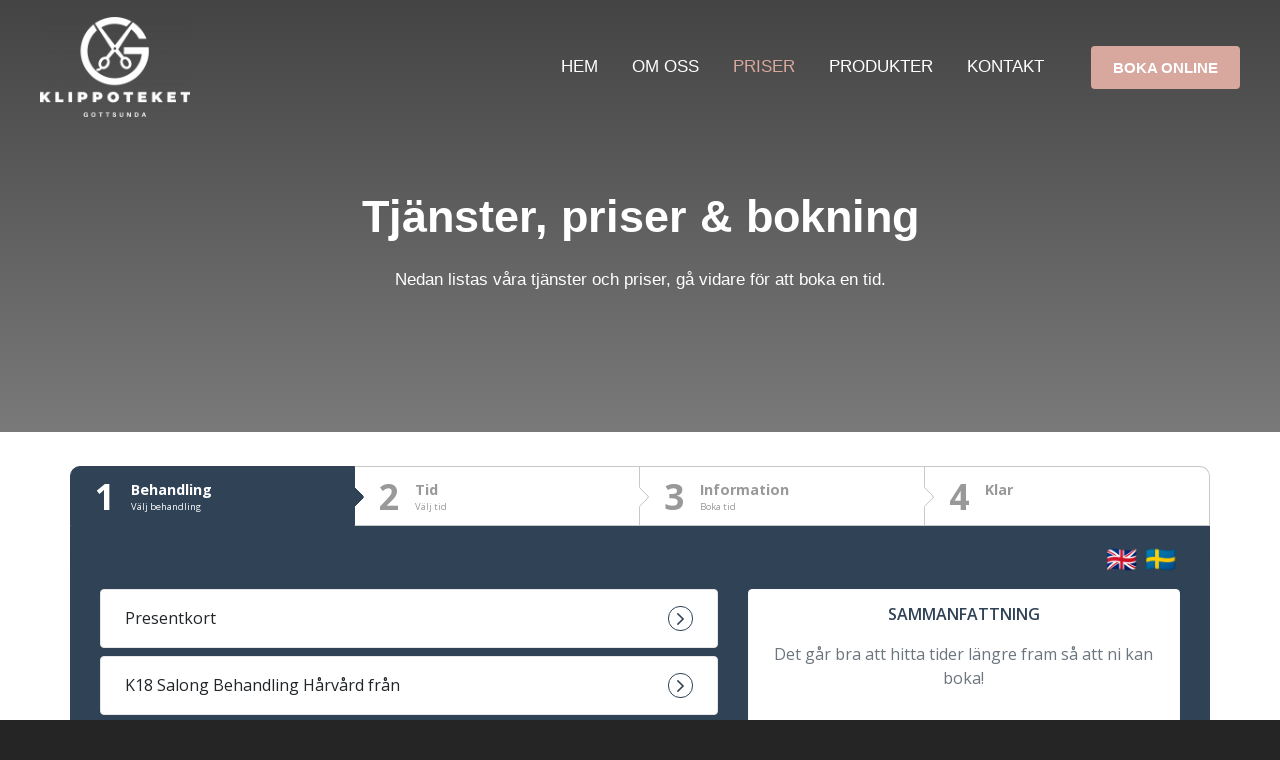

--- FILE ---
content_type: text/html; charset=utf-8
request_url: https://www.google.com/recaptcha/enterprise/anchor?ar=1&k=6Lc8PFQqAAAAAOa0LDvMpvzCneabKBX6-GnOKNzY&co=aHR0cHM6Ly9ib2thLnRpbW1hLnNlOjQ0Mw..&hl=en&v=PoyoqOPhxBO7pBk68S4YbpHZ&size=invisible&anchor-ms=20000&execute-ms=30000&cb=smw07wea2h5g
body_size: 48675
content:
<!DOCTYPE HTML><html dir="ltr" lang="en"><head><meta http-equiv="Content-Type" content="text/html; charset=UTF-8">
<meta http-equiv="X-UA-Compatible" content="IE=edge">
<title>reCAPTCHA</title>
<style type="text/css">
/* cyrillic-ext */
@font-face {
  font-family: 'Roboto';
  font-style: normal;
  font-weight: 400;
  font-stretch: 100%;
  src: url(//fonts.gstatic.com/s/roboto/v48/KFO7CnqEu92Fr1ME7kSn66aGLdTylUAMa3GUBHMdazTgWw.woff2) format('woff2');
  unicode-range: U+0460-052F, U+1C80-1C8A, U+20B4, U+2DE0-2DFF, U+A640-A69F, U+FE2E-FE2F;
}
/* cyrillic */
@font-face {
  font-family: 'Roboto';
  font-style: normal;
  font-weight: 400;
  font-stretch: 100%;
  src: url(//fonts.gstatic.com/s/roboto/v48/KFO7CnqEu92Fr1ME7kSn66aGLdTylUAMa3iUBHMdazTgWw.woff2) format('woff2');
  unicode-range: U+0301, U+0400-045F, U+0490-0491, U+04B0-04B1, U+2116;
}
/* greek-ext */
@font-face {
  font-family: 'Roboto';
  font-style: normal;
  font-weight: 400;
  font-stretch: 100%;
  src: url(//fonts.gstatic.com/s/roboto/v48/KFO7CnqEu92Fr1ME7kSn66aGLdTylUAMa3CUBHMdazTgWw.woff2) format('woff2');
  unicode-range: U+1F00-1FFF;
}
/* greek */
@font-face {
  font-family: 'Roboto';
  font-style: normal;
  font-weight: 400;
  font-stretch: 100%;
  src: url(//fonts.gstatic.com/s/roboto/v48/KFO7CnqEu92Fr1ME7kSn66aGLdTylUAMa3-UBHMdazTgWw.woff2) format('woff2');
  unicode-range: U+0370-0377, U+037A-037F, U+0384-038A, U+038C, U+038E-03A1, U+03A3-03FF;
}
/* math */
@font-face {
  font-family: 'Roboto';
  font-style: normal;
  font-weight: 400;
  font-stretch: 100%;
  src: url(//fonts.gstatic.com/s/roboto/v48/KFO7CnqEu92Fr1ME7kSn66aGLdTylUAMawCUBHMdazTgWw.woff2) format('woff2');
  unicode-range: U+0302-0303, U+0305, U+0307-0308, U+0310, U+0312, U+0315, U+031A, U+0326-0327, U+032C, U+032F-0330, U+0332-0333, U+0338, U+033A, U+0346, U+034D, U+0391-03A1, U+03A3-03A9, U+03B1-03C9, U+03D1, U+03D5-03D6, U+03F0-03F1, U+03F4-03F5, U+2016-2017, U+2034-2038, U+203C, U+2040, U+2043, U+2047, U+2050, U+2057, U+205F, U+2070-2071, U+2074-208E, U+2090-209C, U+20D0-20DC, U+20E1, U+20E5-20EF, U+2100-2112, U+2114-2115, U+2117-2121, U+2123-214F, U+2190, U+2192, U+2194-21AE, U+21B0-21E5, U+21F1-21F2, U+21F4-2211, U+2213-2214, U+2216-22FF, U+2308-230B, U+2310, U+2319, U+231C-2321, U+2336-237A, U+237C, U+2395, U+239B-23B7, U+23D0, U+23DC-23E1, U+2474-2475, U+25AF, U+25B3, U+25B7, U+25BD, U+25C1, U+25CA, U+25CC, U+25FB, U+266D-266F, U+27C0-27FF, U+2900-2AFF, U+2B0E-2B11, U+2B30-2B4C, U+2BFE, U+3030, U+FF5B, U+FF5D, U+1D400-1D7FF, U+1EE00-1EEFF;
}
/* symbols */
@font-face {
  font-family: 'Roboto';
  font-style: normal;
  font-weight: 400;
  font-stretch: 100%;
  src: url(//fonts.gstatic.com/s/roboto/v48/KFO7CnqEu92Fr1ME7kSn66aGLdTylUAMaxKUBHMdazTgWw.woff2) format('woff2');
  unicode-range: U+0001-000C, U+000E-001F, U+007F-009F, U+20DD-20E0, U+20E2-20E4, U+2150-218F, U+2190, U+2192, U+2194-2199, U+21AF, U+21E6-21F0, U+21F3, U+2218-2219, U+2299, U+22C4-22C6, U+2300-243F, U+2440-244A, U+2460-24FF, U+25A0-27BF, U+2800-28FF, U+2921-2922, U+2981, U+29BF, U+29EB, U+2B00-2BFF, U+4DC0-4DFF, U+FFF9-FFFB, U+10140-1018E, U+10190-1019C, U+101A0, U+101D0-101FD, U+102E0-102FB, U+10E60-10E7E, U+1D2C0-1D2D3, U+1D2E0-1D37F, U+1F000-1F0FF, U+1F100-1F1AD, U+1F1E6-1F1FF, U+1F30D-1F30F, U+1F315, U+1F31C, U+1F31E, U+1F320-1F32C, U+1F336, U+1F378, U+1F37D, U+1F382, U+1F393-1F39F, U+1F3A7-1F3A8, U+1F3AC-1F3AF, U+1F3C2, U+1F3C4-1F3C6, U+1F3CA-1F3CE, U+1F3D4-1F3E0, U+1F3ED, U+1F3F1-1F3F3, U+1F3F5-1F3F7, U+1F408, U+1F415, U+1F41F, U+1F426, U+1F43F, U+1F441-1F442, U+1F444, U+1F446-1F449, U+1F44C-1F44E, U+1F453, U+1F46A, U+1F47D, U+1F4A3, U+1F4B0, U+1F4B3, U+1F4B9, U+1F4BB, U+1F4BF, U+1F4C8-1F4CB, U+1F4D6, U+1F4DA, U+1F4DF, U+1F4E3-1F4E6, U+1F4EA-1F4ED, U+1F4F7, U+1F4F9-1F4FB, U+1F4FD-1F4FE, U+1F503, U+1F507-1F50B, U+1F50D, U+1F512-1F513, U+1F53E-1F54A, U+1F54F-1F5FA, U+1F610, U+1F650-1F67F, U+1F687, U+1F68D, U+1F691, U+1F694, U+1F698, U+1F6AD, U+1F6B2, U+1F6B9-1F6BA, U+1F6BC, U+1F6C6-1F6CF, U+1F6D3-1F6D7, U+1F6E0-1F6EA, U+1F6F0-1F6F3, U+1F6F7-1F6FC, U+1F700-1F7FF, U+1F800-1F80B, U+1F810-1F847, U+1F850-1F859, U+1F860-1F887, U+1F890-1F8AD, U+1F8B0-1F8BB, U+1F8C0-1F8C1, U+1F900-1F90B, U+1F93B, U+1F946, U+1F984, U+1F996, U+1F9E9, U+1FA00-1FA6F, U+1FA70-1FA7C, U+1FA80-1FA89, U+1FA8F-1FAC6, U+1FACE-1FADC, U+1FADF-1FAE9, U+1FAF0-1FAF8, U+1FB00-1FBFF;
}
/* vietnamese */
@font-face {
  font-family: 'Roboto';
  font-style: normal;
  font-weight: 400;
  font-stretch: 100%;
  src: url(//fonts.gstatic.com/s/roboto/v48/KFO7CnqEu92Fr1ME7kSn66aGLdTylUAMa3OUBHMdazTgWw.woff2) format('woff2');
  unicode-range: U+0102-0103, U+0110-0111, U+0128-0129, U+0168-0169, U+01A0-01A1, U+01AF-01B0, U+0300-0301, U+0303-0304, U+0308-0309, U+0323, U+0329, U+1EA0-1EF9, U+20AB;
}
/* latin-ext */
@font-face {
  font-family: 'Roboto';
  font-style: normal;
  font-weight: 400;
  font-stretch: 100%;
  src: url(//fonts.gstatic.com/s/roboto/v48/KFO7CnqEu92Fr1ME7kSn66aGLdTylUAMa3KUBHMdazTgWw.woff2) format('woff2');
  unicode-range: U+0100-02BA, U+02BD-02C5, U+02C7-02CC, U+02CE-02D7, U+02DD-02FF, U+0304, U+0308, U+0329, U+1D00-1DBF, U+1E00-1E9F, U+1EF2-1EFF, U+2020, U+20A0-20AB, U+20AD-20C0, U+2113, U+2C60-2C7F, U+A720-A7FF;
}
/* latin */
@font-face {
  font-family: 'Roboto';
  font-style: normal;
  font-weight: 400;
  font-stretch: 100%;
  src: url(//fonts.gstatic.com/s/roboto/v48/KFO7CnqEu92Fr1ME7kSn66aGLdTylUAMa3yUBHMdazQ.woff2) format('woff2');
  unicode-range: U+0000-00FF, U+0131, U+0152-0153, U+02BB-02BC, U+02C6, U+02DA, U+02DC, U+0304, U+0308, U+0329, U+2000-206F, U+20AC, U+2122, U+2191, U+2193, U+2212, U+2215, U+FEFF, U+FFFD;
}
/* cyrillic-ext */
@font-face {
  font-family: 'Roboto';
  font-style: normal;
  font-weight: 500;
  font-stretch: 100%;
  src: url(//fonts.gstatic.com/s/roboto/v48/KFO7CnqEu92Fr1ME7kSn66aGLdTylUAMa3GUBHMdazTgWw.woff2) format('woff2');
  unicode-range: U+0460-052F, U+1C80-1C8A, U+20B4, U+2DE0-2DFF, U+A640-A69F, U+FE2E-FE2F;
}
/* cyrillic */
@font-face {
  font-family: 'Roboto';
  font-style: normal;
  font-weight: 500;
  font-stretch: 100%;
  src: url(//fonts.gstatic.com/s/roboto/v48/KFO7CnqEu92Fr1ME7kSn66aGLdTylUAMa3iUBHMdazTgWw.woff2) format('woff2');
  unicode-range: U+0301, U+0400-045F, U+0490-0491, U+04B0-04B1, U+2116;
}
/* greek-ext */
@font-face {
  font-family: 'Roboto';
  font-style: normal;
  font-weight: 500;
  font-stretch: 100%;
  src: url(//fonts.gstatic.com/s/roboto/v48/KFO7CnqEu92Fr1ME7kSn66aGLdTylUAMa3CUBHMdazTgWw.woff2) format('woff2');
  unicode-range: U+1F00-1FFF;
}
/* greek */
@font-face {
  font-family: 'Roboto';
  font-style: normal;
  font-weight: 500;
  font-stretch: 100%;
  src: url(//fonts.gstatic.com/s/roboto/v48/KFO7CnqEu92Fr1ME7kSn66aGLdTylUAMa3-UBHMdazTgWw.woff2) format('woff2');
  unicode-range: U+0370-0377, U+037A-037F, U+0384-038A, U+038C, U+038E-03A1, U+03A3-03FF;
}
/* math */
@font-face {
  font-family: 'Roboto';
  font-style: normal;
  font-weight: 500;
  font-stretch: 100%;
  src: url(//fonts.gstatic.com/s/roboto/v48/KFO7CnqEu92Fr1ME7kSn66aGLdTylUAMawCUBHMdazTgWw.woff2) format('woff2');
  unicode-range: U+0302-0303, U+0305, U+0307-0308, U+0310, U+0312, U+0315, U+031A, U+0326-0327, U+032C, U+032F-0330, U+0332-0333, U+0338, U+033A, U+0346, U+034D, U+0391-03A1, U+03A3-03A9, U+03B1-03C9, U+03D1, U+03D5-03D6, U+03F0-03F1, U+03F4-03F5, U+2016-2017, U+2034-2038, U+203C, U+2040, U+2043, U+2047, U+2050, U+2057, U+205F, U+2070-2071, U+2074-208E, U+2090-209C, U+20D0-20DC, U+20E1, U+20E5-20EF, U+2100-2112, U+2114-2115, U+2117-2121, U+2123-214F, U+2190, U+2192, U+2194-21AE, U+21B0-21E5, U+21F1-21F2, U+21F4-2211, U+2213-2214, U+2216-22FF, U+2308-230B, U+2310, U+2319, U+231C-2321, U+2336-237A, U+237C, U+2395, U+239B-23B7, U+23D0, U+23DC-23E1, U+2474-2475, U+25AF, U+25B3, U+25B7, U+25BD, U+25C1, U+25CA, U+25CC, U+25FB, U+266D-266F, U+27C0-27FF, U+2900-2AFF, U+2B0E-2B11, U+2B30-2B4C, U+2BFE, U+3030, U+FF5B, U+FF5D, U+1D400-1D7FF, U+1EE00-1EEFF;
}
/* symbols */
@font-face {
  font-family: 'Roboto';
  font-style: normal;
  font-weight: 500;
  font-stretch: 100%;
  src: url(//fonts.gstatic.com/s/roboto/v48/KFO7CnqEu92Fr1ME7kSn66aGLdTylUAMaxKUBHMdazTgWw.woff2) format('woff2');
  unicode-range: U+0001-000C, U+000E-001F, U+007F-009F, U+20DD-20E0, U+20E2-20E4, U+2150-218F, U+2190, U+2192, U+2194-2199, U+21AF, U+21E6-21F0, U+21F3, U+2218-2219, U+2299, U+22C4-22C6, U+2300-243F, U+2440-244A, U+2460-24FF, U+25A0-27BF, U+2800-28FF, U+2921-2922, U+2981, U+29BF, U+29EB, U+2B00-2BFF, U+4DC0-4DFF, U+FFF9-FFFB, U+10140-1018E, U+10190-1019C, U+101A0, U+101D0-101FD, U+102E0-102FB, U+10E60-10E7E, U+1D2C0-1D2D3, U+1D2E0-1D37F, U+1F000-1F0FF, U+1F100-1F1AD, U+1F1E6-1F1FF, U+1F30D-1F30F, U+1F315, U+1F31C, U+1F31E, U+1F320-1F32C, U+1F336, U+1F378, U+1F37D, U+1F382, U+1F393-1F39F, U+1F3A7-1F3A8, U+1F3AC-1F3AF, U+1F3C2, U+1F3C4-1F3C6, U+1F3CA-1F3CE, U+1F3D4-1F3E0, U+1F3ED, U+1F3F1-1F3F3, U+1F3F5-1F3F7, U+1F408, U+1F415, U+1F41F, U+1F426, U+1F43F, U+1F441-1F442, U+1F444, U+1F446-1F449, U+1F44C-1F44E, U+1F453, U+1F46A, U+1F47D, U+1F4A3, U+1F4B0, U+1F4B3, U+1F4B9, U+1F4BB, U+1F4BF, U+1F4C8-1F4CB, U+1F4D6, U+1F4DA, U+1F4DF, U+1F4E3-1F4E6, U+1F4EA-1F4ED, U+1F4F7, U+1F4F9-1F4FB, U+1F4FD-1F4FE, U+1F503, U+1F507-1F50B, U+1F50D, U+1F512-1F513, U+1F53E-1F54A, U+1F54F-1F5FA, U+1F610, U+1F650-1F67F, U+1F687, U+1F68D, U+1F691, U+1F694, U+1F698, U+1F6AD, U+1F6B2, U+1F6B9-1F6BA, U+1F6BC, U+1F6C6-1F6CF, U+1F6D3-1F6D7, U+1F6E0-1F6EA, U+1F6F0-1F6F3, U+1F6F7-1F6FC, U+1F700-1F7FF, U+1F800-1F80B, U+1F810-1F847, U+1F850-1F859, U+1F860-1F887, U+1F890-1F8AD, U+1F8B0-1F8BB, U+1F8C0-1F8C1, U+1F900-1F90B, U+1F93B, U+1F946, U+1F984, U+1F996, U+1F9E9, U+1FA00-1FA6F, U+1FA70-1FA7C, U+1FA80-1FA89, U+1FA8F-1FAC6, U+1FACE-1FADC, U+1FADF-1FAE9, U+1FAF0-1FAF8, U+1FB00-1FBFF;
}
/* vietnamese */
@font-face {
  font-family: 'Roboto';
  font-style: normal;
  font-weight: 500;
  font-stretch: 100%;
  src: url(//fonts.gstatic.com/s/roboto/v48/KFO7CnqEu92Fr1ME7kSn66aGLdTylUAMa3OUBHMdazTgWw.woff2) format('woff2');
  unicode-range: U+0102-0103, U+0110-0111, U+0128-0129, U+0168-0169, U+01A0-01A1, U+01AF-01B0, U+0300-0301, U+0303-0304, U+0308-0309, U+0323, U+0329, U+1EA0-1EF9, U+20AB;
}
/* latin-ext */
@font-face {
  font-family: 'Roboto';
  font-style: normal;
  font-weight: 500;
  font-stretch: 100%;
  src: url(//fonts.gstatic.com/s/roboto/v48/KFO7CnqEu92Fr1ME7kSn66aGLdTylUAMa3KUBHMdazTgWw.woff2) format('woff2');
  unicode-range: U+0100-02BA, U+02BD-02C5, U+02C7-02CC, U+02CE-02D7, U+02DD-02FF, U+0304, U+0308, U+0329, U+1D00-1DBF, U+1E00-1E9F, U+1EF2-1EFF, U+2020, U+20A0-20AB, U+20AD-20C0, U+2113, U+2C60-2C7F, U+A720-A7FF;
}
/* latin */
@font-face {
  font-family: 'Roboto';
  font-style: normal;
  font-weight: 500;
  font-stretch: 100%;
  src: url(//fonts.gstatic.com/s/roboto/v48/KFO7CnqEu92Fr1ME7kSn66aGLdTylUAMa3yUBHMdazQ.woff2) format('woff2');
  unicode-range: U+0000-00FF, U+0131, U+0152-0153, U+02BB-02BC, U+02C6, U+02DA, U+02DC, U+0304, U+0308, U+0329, U+2000-206F, U+20AC, U+2122, U+2191, U+2193, U+2212, U+2215, U+FEFF, U+FFFD;
}
/* cyrillic-ext */
@font-face {
  font-family: 'Roboto';
  font-style: normal;
  font-weight: 900;
  font-stretch: 100%;
  src: url(//fonts.gstatic.com/s/roboto/v48/KFO7CnqEu92Fr1ME7kSn66aGLdTylUAMa3GUBHMdazTgWw.woff2) format('woff2');
  unicode-range: U+0460-052F, U+1C80-1C8A, U+20B4, U+2DE0-2DFF, U+A640-A69F, U+FE2E-FE2F;
}
/* cyrillic */
@font-face {
  font-family: 'Roboto';
  font-style: normal;
  font-weight: 900;
  font-stretch: 100%;
  src: url(//fonts.gstatic.com/s/roboto/v48/KFO7CnqEu92Fr1ME7kSn66aGLdTylUAMa3iUBHMdazTgWw.woff2) format('woff2');
  unicode-range: U+0301, U+0400-045F, U+0490-0491, U+04B0-04B1, U+2116;
}
/* greek-ext */
@font-face {
  font-family: 'Roboto';
  font-style: normal;
  font-weight: 900;
  font-stretch: 100%;
  src: url(//fonts.gstatic.com/s/roboto/v48/KFO7CnqEu92Fr1ME7kSn66aGLdTylUAMa3CUBHMdazTgWw.woff2) format('woff2');
  unicode-range: U+1F00-1FFF;
}
/* greek */
@font-face {
  font-family: 'Roboto';
  font-style: normal;
  font-weight: 900;
  font-stretch: 100%;
  src: url(//fonts.gstatic.com/s/roboto/v48/KFO7CnqEu92Fr1ME7kSn66aGLdTylUAMa3-UBHMdazTgWw.woff2) format('woff2');
  unicode-range: U+0370-0377, U+037A-037F, U+0384-038A, U+038C, U+038E-03A1, U+03A3-03FF;
}
/* math */
@font-face {
  font-family: 'Roboto';
  font-style: normal;
  font-weight: 900;
  font-stretch: 100%;
  src: url(//fonts.gstatic.com/s/roboto/v48/KFO7CnqEu92Fr1ME7kSn66aGLdTylUAMawCUBHMdazTgWw.woff2) format('woff2');
  unicode-range: U+0302-0303, U+0305, U+0307-0308, U+0310, U+0312, U+0315, U+031A, U+0326-0327, U+032C, U+032F-0330, U+0332-0333, U+0338, U+033A, U+0346, U+034D, U+0391-03A1, U+03A3-03A9, U+03B1-03C9, U+03D1, U+03D5-03D6, U+03F0-03F1, U+03F4-03F5, U+2016-2017, U+2034-2038, U+203C, U+2040, U+2043, U+2047, U+2050, U+2057, U+205F, U+2070-2071, U+2074-208E, U+2090-209C, U+20D0-20DC, U+20E1, U+20E5-20EF, U+2100-2112, U+2114-2115, U+2117-2121, U+2123-214F, U+2190, U+2192, U+2194-21AE, U+21B0-21E5, U+21F1-21F2, U+21F4-2211, U+2213-2214, U+2216-22FF, U+2308-230B, U+2310, U+2319, U+231C-2321, U+2336-237A, U+237C, U+2395, U+239B-23B7, U+23D0, U+23DC-23E1, U+2474-2475, U+25AF, U+25B3, U+25B7, U+25BD, U+25C1, U+25CA, U+25CC, U+25FB, U+266D-266F, U+27C0-27FF, U+2900-2AFF, U+2B0E-2B11, U+2B30-2B4C, U+2BFE, U+3030, U+FF5B, U+FF5D, U+1D400-1D7FF, U+1EE00-1EEFF;
}
/* symbols */
@font-face {
  font-family: 'Roboto';
  font-style: normal;
  font-weight: 900;
  font-stretch: 100%;
  src: url(//fonts.gstatic.com/s/roboto/v48/KFO7CnqEu92Fr1ME7kSn66aGLdTylUAMaxKUBHMdazTgWw.woff2) format('woff2');
  unicode-range: U+0001-000C, U+000E-001F, U+007F-009F, U+20DD-20E0, U+20E2-20E4, U+2150-218F, U+2190, U+2192, U+2194-2199, U+21AF, U+21E6-21F0, U+21F3, U+2218-2219, U+2299, U+22C4-22C6, U+2300-243F, U+2440-244A, U+2460-24FF, U+25A0-27BF, U+2800-28FF, U+2921-2922, U+2981, U+29BF, U+29EB, U+2B00-2BFF, U+4DC0-4DFF, U+FFF9-FFFB, U+10140-1018E, U+10190-1019C, U+101A0, U+101D0-101FD, U+102E0-102FB, U+10E60-10E7E, U+1D2C0-1D2D3, U+1D2E0-1D37F, U+1F000-1F0FF, U+1F100-1F1AD, U+1F1E6-1F1FF, U+1F30D-1F30F, U+1F315, U+1F31C, U+1F31E, U+1F320-1F32C, U+1F336, U+1F378, U+1F37D, U+1F382, U+1F393-1F39F, U+1F3A7-1F3A8, U+1F3AC-1F3AF, U+1F3C2, U+1F3C4-1F3C6, U+1F3CA-1F3CE, U+1F3D4-1F3E0, U+1F3ED, U+1F3F1-1F3F3, U+1F3F5-1F3F7, U+1F408, U+1F415, U+1F41F, U+1F426, U+1F43F, U+1F441-1F442, U+1F444, U+1F446-1F449, U+1F44C-1F44E, U+1F453, U+1F46A, U+1F47D, U+1F4A3, U+1F4B0, U+1F4B3, U+1F4B9, U+1F4BB, U+1F4BF, U+1F4C8-1F4CB, U+1F4D6, U+1F4DA, U+1F4DF, U+1F4E3-1F4E6, U+1F4EA-1F4ED, U+1F4F7, U+1F4F9-1F4FB, U+1F4FD-1F4FE, U+1F503, U+1F507-1F50B, U+1F50D, U+1F512-1F513, U+1F53E-1F54A, U+1F54F-1F5FA, U+1F610, U+1F650-1F67F, U+1F687, U+1F68D, U+1F691, U+1F694, U+1F698, U+1F6AD, U+1F6B2, U+1F6B9-1F6BA, U+1F6BC, U+1F6C6-1F6CF, U+1F6D3-1F6D7, U+1F6E0-1F6EA, U+1F6F0-1F6F3, U+1F6F7-1F6FC, U+1F700-1F7FF, U+1F800-1F80B, U+1F810-1F847, U+1F850-1F859, U+1F860-1F887, U+1F890-1F8AD, U+1F8B0-1F8BB, U+1F8C0-1F8C1, U+1F900-1F90B, U+1F93B, U+1F946, U+1F984, U+1F996, U+1F9E9, U+1FA00-1FA6F, U+1FA70-1FA7C, U+1FA80-1FA89, U+1FA8F-1FAC6, U+1FACE-1FADC, U+1FADF-1FAE9, U+1FAF0-1FAF8, U+1FB00-1FBFF;
}
/* vietnamese */
@font-face {
  font-family: 'Roboto';
  font-style: normal;
  font-weight: 900;
  font-stretch: 100%;
  src: url(//fonts.gstatic.com/s/roboto/v48/KFO7CnqEu92Fr1ME7kSn66aGLdTylUAMa3OUBHMdazTgWw.woff2) format('woff2');
  unicode-range: U+0102-0103, U+0110-0111, U+0128-0129, U+0168-0169, U+01A0-01A1, U+01AF-01B0, U+0300-0301, U+0303-0304, U+0308-0309, U+0323, U+0329, U+1EA0-1EF9, U+20AB;
}
/* latin-ext */
@font-face {
  font-family: 'Roboto';
  font-style: normal;
  font-weight: 900;
  font-stretch: 100%;
  src: url(//fonts.gstatic.com/s/roboto/v48/KFO7CnqEu92Fr1ME7kSn66aGLdTylUAMa3KUBHMdazTgWw.woff2) format('woff2');
  unicode-range: U+0100-02BA, U+02BD-02C5, U+02C7-02CC, U+02CE-02D7, U+02DD-02FF, U+0304, U+0308, U+0329, U+1D00-1DBF, U+1E00-1E9F, U+1EF2-1EFF, U+2020, U+20A0-20AB, U+20AD-20C0, U+2113, U+2C60-2C7F, U+A720-A7FF;
}
/* latin */
@font-face {
  font-family: 'Roboto';
  font-style: normal;
  font-weight: 900;
  font-stretch: 100%;
  src: url(//fonts.gstatic.com/s/roboto/v48/KFO7CnqEu92Fr1ME7kSn66aGLdTylUAMa3yUBHMdazQ.woff2) format('woff2');
  unicode-range: U+0000-00FF, U+0131, U+0152-0153, U+02BB-02BC, U+02C6, U+02DA, U+02DC, U+0304, U+0308, U+0329, U+2000-206F, U+20AC, U+2122, U+2191, U+2193, U+2212, U+2215, U+FEFF, U+FFFD;
}

</style>
<link rel="stylesheet" type="text/css" href="https://www.gstatic.com/recaptcha/releases/PoyoqOPhxBO7pBk68S4YbpHZ/styles__ltr.css">
<script nonce="9Vg2dnnUP8fo3Q9okLYrzQ" type="text/javascript">window['__recaptcha_api'] = 'https://www.google.com/recaptcha/enterprise/';</script>
<script type="text/javascript" src="https://www.gstatic.com/recaptcha/releases/PoyoqOPhxBO7pBk68S4YbpHZ/recaptcha__en.js" nonce="9Vg2dnnUP8fo3Q9okLYrzQ">
      
    </script></head>
<body><div id="rc-anchor-alert" class="rc-anchor-alert"></div>
<input type="hidden" id="recaptcha-token" value="[base64]">
<script type="text/javascript" nonce="9Vg2dnnUP8fo3Q9okLYrzQ">
      recaptcha.anchor.Main.init("[\x22ainput\x22,[\x22bgdata\x22,\x22\x22,\[base64]/[base64]/UltIKytdPWE6KGE8MjA0OD9SW0grK109YT4+NnwxOTI6KChhJjY0NTEyKT09NTUyOTYmJnErMTxoLmxlbmd0aCYmKGguY2hhckNvZGVBdChxKzEpJjY0NTEyKT09NTYzMjA/[base64]/MjU1OlI/[base64]/[base64]/[base64]/[base64]/[base64]/[base64]/[base64]/[base64]/[base64]/[base64]\x22,\[base64]\\u003d\x22,\x22w5PDnMOLwpHCsnrDnMKfV8OVK8K7wpTCpsKFw63CncKtw4nCgMKfwo9bbgA2wpHDmE7CrTpHTMK2YsKxwpHCl8OYw4cVwpzCg8KNw70/[base64]/Dn2jDmcO+S8KCBn8aw6HCtcOYH2szY8K/[base64]/[base64]/CgsOOb03DtW8lwpNswqRzwpQ3wqozwp8UX2zDs1bDjMOTCRksIBDChMKcwqk4BU3CrcOrUBPCqTnDlMKqM8KzBcKAGMOJw5lKwrvDs1fCnAzDuCMxw6rCpcKEQxxiw6RgesODcMOmw6J/E8OsJ092QHNNwq8UCwvCqBDCoMOmVGfDu8OxwqLDlsKaJwAywrjCnMO2w4PCqVfClwUQbjxHPsKkN8OpMcOrR8KYwoQRwoHCq8OtIsKBeh3DnQQpwq45a8KewpzDssKpwqUwwpNiJG7CuVzCgjrDrWPCnx9Bwr0jHTcSCmVow6M/RsKCwqPDkF3Ct8OONHrDiCTCjRPCk258ck8eaykhw4p8E8KwesO1w55VVkvCs8OZw7fDnwXCuMOedRtBMSfDv8KfwqQUw6Q+wrnDuHlDRcK0DcKWVHfCrHoJwqLDjsO+wqArwqdKQ8Ojw45Jw68ewoEVbcK0wqjDjcKPPcOaNE/CiTBJwpvCpU/DhMK7w5E7JsKcw67CuwcfDVrDjRFOP0jDr0Ftw7XCvcOVw6hVSygcKMKfwp/CmcO8WMKFw7ZiwocQTcOZwowrE8KTJkIHG1hfw5LCv8O0wpfCnMOXHTkfwo8LXsKrXwzDmk/DpcK5wp4mIF4fw4xDw5p5M8OXbcOdw4oOUElPYxjCscOSbcOgX8KJRsOlw7gkwogjwr3CvsK/w50DJ03CvcK0wo9HfXfDosKew5jCocODw5pTwqVhcX7DnibCqhbCoMOfw7/CrCsmScK7w5HCsFdOFRvCp3c1wqluIsKVXwNnSGbDgl56w7t1wqfDnlnDsHcwwqZkMmfDr3TCpcOTwrNne13CksK9woDCjMOVw7sXd8KldhrDrcOQOkQjw7wceyFAfcOeEsKIE0zDlTcDbjLCt2hhw4F6EEjDusO7AcOWwr/[base64]/DswDDlGfCicOkSlTCrsK1DsKuwo7CmWwaKVbDtS/Ct8OCw496PsOGM8K0wql0w71WTXrCtcOwJcKZcxAEw4PDoElnw7leS2vCnyJuw5dFwrR7w7omTD7DnDfCq8O7w6PCh8ODw7nCnnvChMOwwplIw7F6w5UFQ8K9e8OgQMKPMgHCjsOJw4zDqS/[base64]/[base64]/w6nDgErCh8OIO8KVw53CtMOtH8O+ExHDjSkUQ8OnaXjDicOFEMKnSsKKw6nCusK7wqoNwpTCvEPCuDJXdShbd2bCkkHDr8OTBMOIw6nCksOjwr3CisO5w4ZzR3gGJwUqRyY6YsODwofCnAzDgnYxwrh/wpTDisKww6E6w43CmsKnTCYmw6gONsKPcHPDpMOrW8KXZwIRw67DgynDr8O9Xl0tOcOmwpXDkwcgwprDusOzw6lPw6PCtiReCMKVasKfBFTDpsKHd2lnwqM2f8OfAWjDpll2wqUhwoQ4woxFGzLDrT3Cty3Ctj/DsHPDt8O1IR9wXiU0woPDmkZvw6/CmMOSw7APwqPDncOvY3Quw6JowrBsfcKBL3nCi0PDvMKJZ198QUzDlcKyJCzCtm4gw4EgwrkcGBcXHEXCtMKAVGnDrsK9ScKJNsOzwo59KsKib3hAw5bDlVDCjTEiwq9MeCxsw51VwqrDmn7Dljc1Kkpqw7XDvcKVw5IiwpcYKsKqwqYnwq/CkMOmw73DixbDn8KawrLCnkhcPD/DrsO5wr11L8Otwrl5w73DoRZ1w4NoZV1PN8OtwrV4wpLCm8K2w5AkW8K5KcKEa8KDYXpZw4FUw4fCtMOJw53Cl2zCnEVeXmgQw77Cs0VOw7lODcKcwqUqTcOKPy9aeXwKU8K5woHCjSARecOJwo18XMO1AcKcwr3Dhns1w5rDqsK/wpRiw70BRsOvwrzDgxHCj8K1wozDiMOMdsKPT23DqQnCnyHDpcKvwofCscOVw4dJw6ESw7fDqkLCmMOAwqbCrXzDicKODhk0wrkVw6RlRMK8wqcQYcKfw5fDiivDi2bDjDF4w7Rrwo/[base64]/wqhaw4vCm8OEG8KFwqjCijAoVTdyUsOqwrhNWHU1wohdN8KKw4rCsMOvQg/CjsOKYsKKBMOFBnUuwpLCi8KcbXvCocKXKk7CvsKheMK8wqYJShnCpMKLwqbDksOAWMKfw702w618RCcAPFJhwrjCucOoYQVbXcOWw6/CncOgwoJgwonDsQVXYsK+w5x8cjjCnMOqw5PDvVnDgB7Dq8K+w7FxXz15wpYrw63Dm8Olw6dXwo3Ckiszw4LDncOgGngqwohpw5Vew58CwqdyLMOjw5Q5XUQUQ3vCh0kbQWgmwojChF9TIHvDqRPDi8KlW8OobQbCnTksL8Kpwo/DtSgTw7TClTfClcOtVMOgbH8kBMKLwrUTwqEQZMOufsOzPCrDqMKSRHR3wq/CmGJiMcOYw7jCoMOlw6DDoMKNw5J3w45Mw6BQw7hIwp3Cn3JVwoRzHAfCncOeWcKywrkVw4/[base64]/[base64]/[base64]/DkcK4RQHDqsKgLcOewrHDrMKVfMOcPsKJw6gwOWINw4fDk3jCrsKZw5/CkDbCoEHDhTVfw6nCnsOdwrU8WcKgw6nClzXDpMOdKBfCqcOJwqJmByVXP8O1YlZgw51eT8O8worCusOALMKEw6XDv8KXwq/[base64]/wpjDlMK/DCJ/IcOuIQwIw5FowoosEcOXwoXDgwoWwpt/cV3Dtx/DoMOcw5E7Z8OvU8Olwq8tfSjDnMKCwo/DicK3w4vCvsKtXQ3CqMKJMcKqw4g8VlNBOyjDk8KOw4zDpsKmwoHDgiVNXXUIVFXCrsK7EsK1ZMO5w47CiMO9w7RqK8OsY8KYwpfDj8OtwrbDggZXGcOVEjsEZsOuw6YYZsOAVcK6w4TCv8KUEzxRHG/[base64]/Cn8Onwo7DsGdLw4lUwpZBVMKNw4U1wrrCvBwBQThhwpzDklrCjHcIwoAmwpfDocKEDcKAwpwLwrxGVMOhw7pBwo5rw5nClkDDjMKrw6ZGTz18w4VxQgzDg3vDk2N4MEdFwqZMAUwBwoglBsOScsKTwoXDn0XDnMK2wo3Dv8Kuwpx/YzXCnkZ2wpo2M8OCw5jCgXN9NkvChMK5YcO9JhUMw5PCs1LCgFZBwrwcw6HClcOCFGl3JQx2XMOBGsKIecKFw5nCo8OIw4kTwq06e3LCrMO+fCYWwrTDgsKYbAl2TsK6ES/Ck15Zw6gcNsOSw541wpNRY2RhBTcGw4o0cMOOw5jDqjEidTnChcKBb3fCoMOmw7l/P1BNGU3CiU7CpcKWw7vDpcKhIMOaw4QAwrfCi8K5I8KCWMONAllow7JQKsOBwrdvw4PCg17Cu8KaG8KjwqXChH3CoGzCusKxfXRWw6MDcjvClmbDuR/Cu8KcFStKwr/DoBDCgMKGw7nChsKMch1SRcOlwozDnADDkcKudEUGw74AwrPDhFzDtx5ECsOnw7/[base64]/[base64]/[base64]/Cq14Gw6JQwqEnw48gwpvCk1DCggfCrsKAZjPDn8OsVHLDrsKjFzTCtMO8cn4pYmJFw6vDuT0cw5J5w5hpw4ddw59JbnXCjWUPT8Ojw4zChsO0TcK1fzvDulITw7g/wpXCscO+akVEw5rDn8KzPDDDmMKIw6nCo2HDisKNw4ElN8KJwpZxfSHCqMONwpjDljnCqCzDjsOAKFDCq8OlcH3DicKWw40Dwr/[base64]/[base64]/Dl1TCml5UB8OxEnYlwp9PwoHDvsK2w4PDgcKxTzp+w5jDhQUKw7ojQGR4VTvCiQfCjV/Cv8OJwqk/[base64]/Y8K4acODwqdkUsK/bsOTTXAywpnDshnDgsKQwpJFEWUCXwIpw7vDjMOYw7HCm8O2emzDvitBVsKTw5ApW8Obwr7CrSE/[base64]/ChlPDlgZZMyPClQRSw6PDosOfNWE3MgxEw6HCscOLw7NiWMKyYcOkCkY4wrXDqsOYwoLDgcO8SmnClcO1w4pPwqfDsDsKUsOHw4RoL0TDqsOGG8KiOkvCvTg3DkMXf8OQOcKtwpoqM8ORwpnCswZBw6zCgMOXwqPDucKiwo7DqMKASsKFAsO/w6JNAsKtwp5sQMOlwojChsO3esODwq5DO8OvwoY8wpzDjsKDVsOODl3CqDNpasK0w70/wph2w4lzw7dywp/CoSkEUMKDPMKewowTw4TCq8OeEMKMNjnDocOCwo/Cg8KtwoJhGcOBw4rCvhREO8OewrsMYzcXW8O6w4xKERs1wqcEwoQwwqbDqsKBwpZvw79Zw7jCoghvVcKTw4fCmcKkw7bDsTDDgsKKCRF6w4A3DsObw6RVMQjCl2/CqgsLwrfDmHvDplLCg8KoesO6wodawpTCoV/CsEvDicKiKzLDjMO1XsKUw6PDvXRhCFHCucObTRrCuTJEw4nDp8OnS3/ChMOfw5kcw7U0OMKwd8KxR3/Dm0LCrD1Ww7kFUSrCqcKPwo/DgsOew5TCqsKEw5orwpA7wojCpMOow4LCssOpwph1wobChyTDnG56w7HCqcKPwqnDtMKswpnDhMKFVHTCuMKWJGhMAMO3J8KMP1bCvMOUwqwcwozCs8O4w4zDpxNTFcKUJ8Kfw6/CtsKnLUrCtgVjw77CpMKzwqvDmcKpwoIgw50lwqXDn8OQw6LDosKLGcKJSzDDjMKfCMKCSUPCg8KwDH7Cn8OnRkzCsMKjY8OARMONwo5Aw5o+wr4vwp3DpDHDnsOpCMKqw63DliLDric8IiXCuVEQXG/DigvCl1TDlB/Dh8K1w4VEw7TCq8OcwqkCw6Z0XFExwqJ1FMORQMO2O8Klwq06w6pXw5jCthbDjMKEfsKgw5bCkcOTw7hCalbCrnvCg8O0wrnDmQkvaitxwoFtEsK9wqZpTsOQwoZTwqJ1d8OadSFGwpbDqMKwGMOiw7BlTDDCpgbCojDCtigDcVXCgWPDmMOHQUtbw4luwo/DmGA3HBE5ZMK4GTnCssOwTcOqwq9XGsOJw7Zpwr/Dt8OTw4Zew4pIw48HIsKJw608JHXDlSVvwqk9w7TDmMO9BBIdfsOgPQbCllnCvQlqCx4FwrBcwoXCmCzDvjPDiXZYwqXClE/[base64]/Y8OAw4tObMOCwpzCh0/Cnw5faMKKMgTCosOrwrrDp8KrwrvDhUFdXSAMTQNXLsK4w6pzXHnClsK4JsKCJRDDkR7CsxzCqsOiw6zChibDrcKVwpfCmMO/[base64]/O8O0w4TCqUXDuMK0XlDDosKMWsOvwrjDvsO3Rw7CuDbDpF/[base64]/Dm0/[base64]/DkRNnUSnCksO2wp4CTj10w5LDmlhAwrLCtMKvLsO7wpU4wo5QwpZewpNbwrnDklLDuH3DkRfCpC7CqBFRFcOdCsKAeF7CsxPDvld7AcKawoDCtMKbw5YFQcOcA8O3wpvCuMOqKEvDhMOqwrQpw48cw5DCrsObTEzCksKDOMOMw5TClMK/wo8mwpkALAXDkMOHe3vCoDXCvFU5Qkp2ccOsw6TCrVNnBlvDr8KKJMO4G8OFMRYxQUQcAiHCrGzCjcKWw7zCmMK3wpd0w6bCnTnDowfCoz3ClsOXwoPCvMOHwqY8wrUDJDV9RXh0w5TDqG/DvRzCjQfCmMKjISJufntxwokrwp1LFsKsw6NnbFDCl8K8w6/CgsKeb8O9R8Knw7XCicKYwqDDjz3CucONw5LCkMKaBG9ywrLDssOrwr3DvgZjw7nDscKww7LCqyEhw40dGsKpfSDCgMKXw4cua8OZOlTDjGBgYGx2fcOOw7huNAHDp2PChx5CFX9BEhPDqMOvw5vCv1/DmXg8Ngp3w7J/DUgvw7DClsOQw7wbw5Qgw5XDisOnwqwlw4QswqvDjA/[base64]/Cv8OBbFfCvlzDhQjDqsKuwqFDwp/DlxoPw5NfwqxJEcKHwrHCizTDucKHH8KDLTB2C8KVBynDh8OLNRVMLMKTAMOgw5VawrvClRVuNsOcwqkSSg/DqsOlw5rDg8K6wqZQw6XChnwlRMKxw7NhcybCqcK9QcKLwqXDn8OgY8O5VsKcwqt5Umw0wrTDvzMGVsONwp3CqD82VcKcwpY1wqUuAQIQwp5UEikRwq9Jw5c/[base64]/Co8OmIMKjw57DssOHw7hGw6rCg8OQw4c3woDCrMOcw7bDnhtnw6DCsxnDocK/[base64]/CkXIRw6gbw4EJw6ZwwrLCowPDmAsvw5vCmgTCg8O2QRMlwpx9w4IGwqcuIcKvwr4VQMKuwpHCrMKEdsKCUwFzw6/CpMKbDTpQCmzDosKfw4/CgDrDoUbCrsOaFC/DlMOBw5zCuBc8WcOJwqo+ayo7RsOJwqfClzrDgX8zwop1eMOZbytNwqPDmcO0SXUNdQvDrMOKCHnCjDXCgcKRdcOqdlg4w4R+B8KYwqfClQJ6LcOWAcKuLU7CpsKmwoxaw4nDjnHDlcKKwrQ5TS8cwpHDjcK0wr5pw61IZcOfW2RHwrjDrcKoYl/DnCTClTp5dMKQw71aJcK/[base64]/CmcOIesOtbnnCnMOKdcOAC8KqwoTDpUElw7w7wr3DtsOAwo1LSi/DsMOIw6wPOxgrw5lGNcOAbRPDrcONekMlw63Dv1EOFsOOZkHDv8O9w6fCrljCl2TCrMOZw77CmEYnGsKwRVHCkHPDlsO0w5tswpTDn8OWwqwRAUvDhmI0woEGMMODOyppQ8Otw7hfbcKgw6LCocOOGQXCpMKMw4/CpUbDkMK9w5fCncKYw4cxwrhSRUMOw4rChw9JUMKfw63CscKTF8Olw5jDpMKkwpBubHFiDMKLa8KewqU/KcOINMO3WcOew7fDmGTCsHzDm8KawprCiMKgwpAhasOYwrLCjmoeB23DmgM6w6M/wpgowoDCrw7CsMOFw6HDjVNMwr/CqMO3JwTChsOqw4piwpjCgRlPwohOwrwAw4xvw73DnMOcVsO0woQWwqddPcKaH8OdEgnCu3bDnMOeS8K+NMKfwrRKw5tDPsOJw4B2wr98w5IZAsK/wrXClsKnRlkhwqQLwoTDrsOmJMOzw5XDjMKTwr9kwoHDi8K0w4LDssO0MRBaw7Mvw4MDB0xRw6xZeMOcPcOKwqdcwrxswojCncK4wooZM8K/wp/Cs8KjPl7CrsKoTT9uw4VALmPCpcOwF8KiwrfDusK5w7/Dsy0ww5nCn8O4wrMzw4jCnz7DlcOkwozDncK4wqVPRiLCvj8vVsOee8OtbsK2JsKpc8OlwoUdFVTDi8K/esOTXDZhIMKRw6IewrnCr8Kowpolw5bDrMK7w5DDlkNSezZSTDBgKQvDs8O/w7DCssO0TQxUERjCiMKTAWtVw5NqSGRKw5A7UAl6BcKrw4HCnCEdd8OQaMO3YcKSwolewqnDiSN0w5vDp8OXYcKENcK8IMOtwrAsXTLCvzzChsKndsO+FyXDq20EK3J7wrUkw6bDjcOkw74mfMKNwoZxw57DhzhDw5PCpyHDpcOpRAhVwoclFh9vwq/CllvDnsOdL8KrdHAMPsOPwpXCpSjCu8KEcsKrwqLClFLDgGZ/NcOoKTPCq8KuwrYDw7HDpW/DjUl1w5tjfAjDocKFJsOTwoLDmyd6czRce8KkUMKMACnCs8O5PcKDw6RBecK3w40MbMK1w50/dBLCvsOdw4nCtMK8w7ECbFhMwr3DuA0/CCfDpAEgwqoowpzDviRSwpUCJydiw4kywrfDscKew53Cmx1ewpElSMKRw7o/OMKJwr/CusK3bMKhw7AKd1gTwrLDt8Onb03Dt8Ktw590w5HDnVw0wrBLdMKGwp3CtsKiO8K6JC7CtydKfXDCksKPIWXClkrDnMKowovDp8Opw6A7RiHCqUHCuV8/wodITMODK8KyA2bDk8KkwoRAwoY8bm3Cg3rCoMOyP081LygBAmvCtsK5wo05w7TCpsK8woIOOXoeIVlLTsOjKcKZwp5kdsKWw4dMwqlIwrjDmATDohLCk8KhQD4sw6zChxJ8w6/Ds8Kcw4oew4dPNMKjwoptLsK3w78Gw7bDpsOUSsKyw73DmMOubsKBD8KCUcOwKXbCrwTDghliw7/[base64]/chYjwqzCkMKxY8OtXHEhwpITMR9WfMOAfjoSRcOTAMODw4/[base64]/[base64]/Ci8O3LxDCusKiw6lIFkEjwro6DMKNN8KuwpJ0w54NU8K7d8Ofwr9mwp/CmU3CvMKQwoAFXsKRw48NeyvDuy9IGsOZC8OCCMO5AsKUU2/CsgPDv3HClXrDrCjCg8Ojw5wXwpZuwqTCv8KAw4/CjHlJw7AwJ8KHw53DucK3wpPCjTc6bcKYYcK1w6EWOSrDqcO9wqIbPcKTVMOVFErDr8Kkw6k7L2tFXBHCsH7DrcKEEETDn2F2w5DCkmLDkRfDrMKXJ2TDnUrCoMOsSFI9woMlw64dfcOrR1hXw7jCunfCgsK3JFHCgV/ChTZYw6vDiErCkcKjwpbCrDlnYMKrSMK1w59WTMO2w5M/SMK3wqPDqgE7TCs/IGHDrwhpwqQvYVA6dBh+w70vwqzDhS5uI8KcRxjDigDCs1/[base64]/DpkZhw61Aw4ttE0XDlsKrF8KFTsOcXsOpesKhVMOwZjdqBsKId8Oub0MTw5TCpjDDlW/DnSzDllbChH51w6M1PcOQVSUswoLDrwJzE2PCqEAhwrPDsWvDk8K+w7vCpEVRw7LCrxw1wrrCocOrwqLDq8KoMkvDgMKlNDIpwqwGwo1Jwo7DpULCmiHDpmNkQ8K/w5ojIsKWw6wAY1zDmsOuERh0AMKYw5HDqC3CvDNVJGppw6zCmMOyY8OMw6hzwpdUwr4vw798XMKJw4LDl8OxBg/DrcOZwofCtsO7EHfCvsKHwofClkvCiEfCv8O9SzQoX8Kbw6lCw5rDoH/Dg8ObNcKAejLDmm7DosKGPcOiKmkpw4g3ccOXwroFDMO3JCE4wqPCtcOqwqYZwop+b2zDgnglw7TDiMKUw7PCpcKPwqUABh/Cl8ObDFUIwpLDiMOIKBkuA8O+wovCqBLDhcOpcEogw6rCpMKBCMK3EHDCu8KAw7jCgcKZwrbCuHx+w6ckRD97w75hQmE1G1vDq8OlNmLCqGrCqEnDl8KbWEnCh8KTATjChyzCh1RwGcOnwrzCnW/[base64]/EMOFwoLDusKZw7VzKcKFUcKFYzrCi8OUwqMOwq9GwojCnm/[base64]/DpClgwozCs8OxwpwbGwJocsKDdSTCpAkpwpp7wrPDvQTCpl7DkcKMw71SwrXDpFLDlcKKw73CgX3DtcKZacKpwpIxbi/CisKVZWMjw6ZYwpLCp8KMw6bCpsOFLcKHwrdnTATDmsOWZ8KsTMOeVsOPw7zCnwnDmsOGwrTCrw45E0FewqBrTSLDkcKtC3w2AkV9w4Jhw5zCqcOiIhPCl8OeAkTDh8KFw5TCiVHDt8K+NcKNLcKGwo9xwqITw73DjDvCokXCo8Krw4NFXX9xHMKFwpvDrl/DksKsGgrDv2RvwpPCjsOfw5k8wp7DtcOVw7rDnk/[base64]/WMOZEsOzw6LDscKoGMKTw6JmwrPCtAvCo8KbYRRRDCMRwrYtJi0ew4JCwploBcKZPcKYwrZ+MmnCijTDq1rCkMO9w6RsaT1lwoTCscKVGMO4fMKJwqzCncKeF1JYLnDCsHTCjsOjT8OlX8KzKFPCtMKpaMO9V8OXDcOFwr7DvT3CvwMVM8KewrjCrAbDqTw1wp/DosOnw4nDqMK6KH/Dh8Kawro4w4/CucONw6rDrUDDicKCwrnDphvCs8KDw7nDpVLDucK5dCDCm8KVwpDCtFrDshfDuSQsw60/PsOYc8OLwofDmAbDicODw65JZcKUworCt8KOZ2cyw4DDtkDCt8OswoRPwrA/[base64]/w4/CgMOvwrTCkhQLf8Ouw7TCp050worDnMKrw57DjcOswq7Dv8OjE8KfwovCgm/DqWDDnwJXw6dIwpTCixE2woXDqsOJw6nDpT9IHRIlP8OmFcKxbMOMDcK+fRZrwqR1w4wVwrJIAXLDrTQIPMKjK8KwwpcQwrXDq8KySBfCpkMMw4Ycwr7CulNKwqVPwpkbCmvDuXRYFmx8w5bDq8OBN8KLE1fDrcO7wrJjw4PDlsOoF8K/wq5aw7wWG0o9wpJ3Nn/CpynClnnDkzbDhGHDgQ5KwqbCvjPDnMOZw5bCoAjDt8OlKCwowrNZw6MNwr7Do8O/eQJOwoI3wqxFTsKwBsOuXcK4Al5rWsOqbh/DssKKW8K2eEJvwr/Ck8Ksw7XDl8OmQXwkw7ZPaxvDimzDj8O5NcOvwpbDuz3DvcOJw4t+wqI1wr51w6d4w4DDkFdiw6kkeDhXwpbDr8KTw4vCu8K8w4HDhsKFw5wCHVc4U8Kpw5UWcmdKGn51NlnDsMKOwrgFBsKXw4wvT8K0fEzCqzLDnsKHwpzDv3Ipw6/Cpw92FsK5w6nDk0MBF8OBPlnCqsKdw73DhcKSGcOwYcOrwrfClRzDqh9ENgDDssKiJ8KewrPCumrDqcK3w5Bkw4XCsVDCgHLCocO9X8O6w4w8ZsOqwo3DrsOPw5ECwqDDtzfDqTBjTmA1TnNAZcOXTiDClQ7Du8KTw7vDjcOnwrw1w6HCgwlMwoJ0wr/DnsKwMwx9NMKFYcOSbMORwqPCk8OiwrTClFvDqj55PMOQMsK6WcKwHcOswoXDtUIQwrjCoUtLwqgow48qw5HCgsK8wpPDp3/CgEfCnMOrHC3Dhg/CgMOIaVxpw6x6w7PDlsO/w6MFNhfCqMOMGGJ1PV08I8OfwoVSwrhMLC9Gw4sGwpvCiMOlw7XDlcKYwp9fbcKZw6Ryw7fDuMOyw4tXYMKkaALDl8OOwolpDMKxw6TCh8OWXcKAw6Eyw5hpw7RJwrjCkcKZwr0Vw4rCjHfDn0g5w7fDiUPCqg5YcG7CplPDoMO4w7HDpl/CrMKtw7/CpXzDuMOJRsOIwpXCvMOFfTFKwojDvcKPdETDg1tUw7/DtwAowooPJ1HDmRl4w50MESHDkA7DpHHCh0xwIHE2BMOBw7FEB8KVPwfDi8Osw4LDicObTsKrZ8Ktw73DoTrDm8OfRXlfw4PDrTHChcKeDsOSMsOww4DDksObPcK0w6/CssOjT8O1wrrCqMKMwonDoMOscwkDw4zDql/[base64]/DkMOHw7kkWB/Do0/CkBDClsOKw4jDkS3DoTPDqcOqwoAhw5RxwqEjwq7CmMK/wrLCtx5fw75XaEXDlMKIwodrQHU+e3k4RWDDoMK6fh4GQS5efsKbEsOhF8K5VQ3Ct8OvFwDDksKTD8OCw4LDnDZ0DiEywoU9W8Obwr/ClBRCBsK1cAPDgsOVwoF6w54/bsO3ABfCvTLCkz8gw40qw5rDucKww4XChGA9L1p9AcOvR8ORIcO7wrnDqBkKw7zCtcO9dmgmVcO+aMO+wrTDh8KnPDnDo8K0w6Aew6dzXAjDosOTaF7CszF9w6rCssOzasKvwqrDgFo0w5DDp8KgKMO/[base64]/[base64]/Dhwh3dcKIw6FWw5oZw7FkwoVLw6t9RX83JRh7ZsK/[base64]/[base64]/[base64]/w6p2wqN0JXbDlsOjJ8KIRcKSe2lxwpjDhXpZcjjCsVw9KMKNKghzw5LCp8K9QXfCkMKVG8Kfw4vClMODKMOFwoUVwqfDlcOsAMOiw5fCvsKSZ8O7A0/CjCPCsxE+c8Kfw7LDv8Ocw4N6w584DcKQw4kjFBzDhw1mbMKMJMKff04Lw4pMB8OJGMKLw5fCoMK6wqoqcRvDo8Ksw7/CvDnCvQDDncOOS8K+wrLDtTrDkGPDk0LCoFwGwrc/bsOww5zChsOYw4piwprDrcOgbwRhw6Z1UcO+cX58wqIow7rDsFVQdHfCqDfCh8Kyw4FOZcOSw4Y2w6Mxw7/DvMKffE9fwp3CjEAodsKCaMKqF8OzwrvDnAkMfMKEw73CtMOKGRJPw5zDjMKNwrlkNMKWw4nCvDxHZCTDtkvDisKDwoxuw6rCjcKiw7TDlhjCohjCs0rDhsKawqFXwrk1esKWwqxZaSgyb8KdB2h3eMO0wo1GwqvClA3DkFbDmXvDisKTwr/Ci0jDksKewoXDvGjDtcOww7TCiQF+w4snw4klw4cYVk4SMsKkw4YBwpnDh8ONwp/DqsKeYRvCq8KfaAgQfcOrd8OWesK7w4R9LsKCw4gkFzHCpMKgwqjDgTJLw5XDpgbDvC7CmzA/AmRBwobClnHDn8KPXcK1w4khKMKqIMKNwqvCnlQ8Q2o2D8Kzw5gtwoJJwrB4w5PDnBjCm8Osw5ciw43DgHsTw4wcQcOtN1vCjMKOw5/CgyPDqMKjwqrCmyx/wpxJwogSwpxbw4ABMsO8W1zDomTCgcOIBl3Dr8K1woHCgsOFGzd+w5PDtTpoZgfDmVnDo35hwqVtwo3DmcOcLBtiwqIqTsKIOhXDjVFnd8Omwp/CkjTDtMKYwp8gBCvClnkqKG3ClQEnw4DCsTREw7bCr8O2ZkbCvsKzw5nDuz4kD28+wppkLVXCt1YYwrLDjsKzwqzDhgvCksOrbXLCm3HCmk9lCwc9w5AlQMO6c8OCw4jDhjzDjGfDlFNWaGU+wpksGMOswolVw7I7YUlGE8O2VEfCm8OpfUAawqnDs3rComPDhS/CkWplRX4tw4NXw7vDqFTCoXHDnsO2wrkcwr3Cik5uOBdKw4XCgVILEQJtQyDCisOlwosawr01w5gzIcKIJcKjw6UCwpUuQH/DtsKqw7tFw7DCuB4LwoUvSMKWw4TCjcKTP8OmLVvDosOUw4nDk2A8YFYCwoAQBMKTBcKqUCPCkcORw4vDicO5CsObP1gBJRMbwr/CkxtDw5nDgUHDgQ4ZwqHCgcOAw4DDlzXCksKABEotMMKrw7vDoXJdwr7DssO3wo7DvMK6SjHCiG1fJTlybw3DhlbClGjDiVAdwqoIw7/DocOtWhkWw4fDn8OTw4g4XU7DvsK5SsOJTMOzHsKJwrR7EB4Cw55Ww6bCnEDDvMKPU8KLw6PDv8KNw5HDkwhQalxpw7lzC8Kow48pCzbDvRzCj8Orw6jDksK5w5XCscKfNmfDjcOswr/CtH7CoMOeGlzCpMOiwo3DrArCjRwhwqkew5TDgcOsWz5hK2bCncOAwrzDhMKXccK+CsOyEMKoJsKDBsOlfz7ClDVAF8KPwo7DosKawoDCmj8ZM8KJw4LDisOaR1MUwpPDuMK4InDCtXcbcA/[base64]/DrmAcw4pIUx1qw640wpsGwr4zVzkqwrbCg3VIecKXwqVYw53DkQnCnxB0eVfDklrCssO3wq9sw4/CvBLDv8OxwoXCi8OMSgZ8wqrDrcORCcOBw53DgQ3CjjfCusOPw47CtsK5KGfDok/ClFPDoMKyO8OPIF9HfQY6wonCpQJ4w67DqsOxbMOvw5/DqXBsw79OKcK4wqYZDTJVXw3CpHjCkGJjWMODwrJ6V8Otwq0vWj/ClGMWwpDDrsKjDsK8f8KNA8O8wp7CpMKDw6tBwr9MJ8OTLFTDn2tcw5XDmx3DlBYgw5gPMsOJwrFTw5rDjsKgwrAAYxgYw6LDt8OMXi/DlMKjf8KWw4Ivw5ISL8O5GsO8f8Oww6M0IcOAJR3CtVccaUUjw5/[base64]/[base64]/CpWbDi1jDjcOGFsKuwqXDnz/CsjTDvcOXdwAhacOaBcK2a2QgVR9Jw7fCmWpPw5/Cs8KTwq4ew5DChMOWw4QXEggHE8O2wq7Dtxd6RcO3f3Z/[base64]/DscOWw4rClcKQa23DvxBBw7VTw5JAF8KmDVnCtno1d8O6LMKew7LDmsKge3JDEsOFNl9cw5fCt38fGnxLQUBVb2succKzWsKywqkUGcOSDMOdNMOpB8OkN8OgIsK/GMO2w4IvwqcgZsO0w6BDawEwS1pcE8OBf3VnDVUtwqjDlsOmwotEwpNsw5ISwrlmEC9Qfz/DqMKHw6AYbFfDlsK5ecKAw7jDkcOUZcK8ajfDuWvCkScEwoHCmcOHdgfClsO0asKbwpwGw63DumU4wp1MNE0CwqTDgkjDpMOeHcO2w7LDh8OTwrvChxnDm8K8W8OvwqA/w7DDosK1w7rCosKzRcOzVUZzb8K9dhjDtEfCosKWd8Ohwq7Dj8OpOg8FwobDucOLwqYuw6DCuBXDu8OUw5TDrMOsw7XCrMO8w64OHTllIg/[base64]/Dt1RxNsONwqPClBjCq8OXbcOUfmwnByEEw6l0dzfCt0low4PDr2zDgFx0L3DDmx7Dt8Kaw55ow7/Ct8K+M8OKegRqU8OswogAJEDDmcKRZ8KVwoLDhRxjCcOqw4ohS8K7w7MyXgFdw6pTw5bDrxVeCcOSw5TDiMOXEMO3w416wo5GwqFew4ZPNQ0gwozCjMOTDDHDhzQLVcOVPsOHL8Oiw5IvCTTDr8Ogw67Cl8KYw5/[base64]/DlTssdsOcYAfCmknCiBRPRxXCvMOIw5B3QsKyO8KKwpN+wqM7w48kTEdUwqbDqMKZwo3DiGNJw4DCqkQMBEB6JcOzw5bCimHCn2gBwrzDq0YRbR55JcOnHyzCiMKawrfCgMKgZ2/[base64]/CmcKBwphyF8O9w4XDtcKXCArCuzXDusOqwo1vwowKw6VsOEbDsDQIwr0RaDzDrMO7GMOSclHCqyQYJsOUwpURMX0eO8O8w4zClQsBworDncKsw4vDgMOrMwlcb8K4wrnCo8OSAQnDkMO5w5PCoXDCvsOEwr/CtsKlwrFKMyjDpsKbXsOjZj3CvcKiwp7CiTRzwrXDonoYwq3CoSohwoPChMKLwq1bw7sGwrfCmcKsGcO4wqPDi3R+w6sPw6x3w6zDpMO+w5ULw5RFMMOMAnjDsEXDtMOLw7sbw4JDw6gCw4pMQQ4BUMK/CMOaw4Y0En7DgRfDtcOzF2NkBMKeG1ZIwpgkw53CiMK5w5TDiMKlV8KEXsOLDHjCmMKHdMK3w7rCucKBNcO5wrjDhGjDh1DCviLDlBQfHcKeIcKmURnDl8KlMHwEwp/[base64]/CkXAaw7rDg0JuwqjCnVFewoJpw47DhiwFwrlZw7XDucKlWHbCkiB5e8Olb8KewobDtcOiSR8MGsOUw4zCpiHDpsK6w5bDisOlVcOjCWsKYhQPw5/Dukxnw4XCgsKtwod5wrpJwqfCsCvCt8OOWsKywpldXQQrEcOfwrwQw6zCisO/wqFkFsKUEMO+XjHDkcKJw7bDv1PCs8KIW8OyfMODUVRJZxoSwp5Nw4RDw6nDokHClgYrAsOpZy/Cs3oHRsO7w5PDhRt3wpPChhN/bxLCmknDvhhBw7BNL8OHSRhow4sYIAhowrzClEPDmMOkw7JRKMOXLMOQCcKbwrwiLcK8w5zDncKhccORw6XCssObNXDCn8Kdw5YwRHnDowHDtDIyEMOyAGw/w5zCmGjCusOVLkbClnFow4lywovCucKqwpHCpsK/ciPCtkjClMKOw6/ClMOSYMOewrpMwqXCuMO+I0w5VWU7IcKywobCnUPDkUPCnxs3wogjwq3CrcOHC8KbJTnDvExIWMOpwpHCoFl3XW48woXCiElIw5hVEmTDvxLDnl4EPMK3wpHDgMKrw4QKA0LDp8OIwoDCksK/VsORa8O5fsK/[base64]/[base64]/Cq8OLwofDthTDlcKAw7HDosKTXETDq34JbMKQwozDtMKowrZNJT5oLwbCvwRwwq3CiB8Ew5vCtsKyw57CuMO5w7DDgk3DocKgw6bDgW/Cr33DkMKNACxhwqFmb0/Cp8O/[base64]/VmBqbsOcw55tSsKTwpzDs1XCpMO9wpsuw4IlOsOkw7V/[base64]/Cr8O/wp3Co8KAI0UKwpPDocKpfxXDp8Omwosnw77DpcKWw6lncxjDjsKJLCzCqcKOwq1YaBdXw7t5P8Omw7zCocOTGkIDwpUQY8OAwrNoNwdAw7lXTE7DosKXOw/DgE8pXMOVwrjCgsKjw57Dq8Obw68vw4zDrcOsw49EwpXDksKwwpjCt8OFACUqw4jCkcKiw7LDiT5PZAd1w4nDhMOUA3fDi3/DpsOvUHjCvMObacKWwrjDicO8w4HCn8K0wpx8w419wq5fw5jCpVzClnTDjn/DssKRw7/DliBiwphAaMK5BsK/FcOtwoTDg8KpbcOhwqB0MS4gJsK5OcOhw7wdwqB8fsK6w6IWczYCwo51QMKIwrQxw4DDjlprYQHDmcOUwrPDucOeKyjCicO0wpJowqYfw58DIMOwMzRHLMOmNsKoWsOVcB/[base64]/wq/DnX/DiykHw6DCkhPCmMOUNl4Hw7bDksKbPFbDrMKYw5c6M1jDhlDCr8K5wojDigh8wqXCqEHDucOcw7YVw4Mpw63CjEsjG8Kkw63DtDwiE8OyVsKuITXDi8KiV2zCucKdw6k9wpgAIkDCqcOhwqw5TsOgwqcqWMONV8ONPcOoPhtTw5ACw4Iew5vDiUbDlhnCu8ONwr/CrsK8OMKjw7zCoVPDucOfX8OFeHkoCQw4PMK5wqXCqR5Dw53Dlk7CiCvCkQR9wpfDicKHw6VEPHI/[base64]/Co0/DmnPCgU0MUEUaQw3CkcKCbl4Mw63CpcOiwpZmJMORw7gD\x22],null,[\x22conf\x22,null,\x226Lc8PFQqAAAAAOa0LDvMpvzCneabKBX6-GnOKNzY\x22,0,null,null,null,1,[21,125,63,73,95,87,41,43,42,83,102,105,109,121],[1017145,304],0,null,null,null,null,0,null,0,null,700,1,null,0,\[base64]/76lBhn6iwkZoQoZnOKMAhk\\u003d\x22,0,0,null,null,1,null,0,0,null,null,null,0],\x22https://boka.timma.se:443\x22,null,[3,1,1],null,null,null,1,3600,[\x22https://www.google.com/intl/en/policies/privacy/\x22,\x22https://www.google.com/intl/en/policies/terms/\x22],\x22mN2irjru49TlHaecoCyIfgYi2KYkHLCe4vW2/ADmMBw\\u003d\x22,1,0,null,1,1768935498842,0,0,[84,213,217,11],null,[164,27,74,50,5],\x22RC-jnVSIlnLD-fsGQ\x22,null,null,null,null,null,\x220dAFcWeA4Uv_y8esG7wH9sRoStmI5m-F15ULlXU51765YjeZLNMzTug9Es8oN85ADG64Er2EFe0z_7d1i5TYCObXNt45ohuN7AvA\x22,1769018298947]");
    </script></body></html>

--- FILE ---
content_type: text/css
request_url: https://usercontent.one/wp/www.gottsundaklippoteket.se/wp-content/plugins/wpforms-lite/assets/css/frontend/classic/wpforms-base.min.css?ver=1.8.9.5&media=1669977767
body_size: 5972
content:
.flatpickr-calendar .flatpickr-current-month select{display:initial}@media only screen and (max-width: 600px){.flatpickr-calendar .flatpickr-current-month .numInputWrapper{width:calc(6ch - 14px)}.flatpickr-calendar .flatpickr-current-month .numInputWrapper span.arrowUp,.flatpickr-calendar .flatpickr-current-month .numInputWrapper span.arrowDown{display:none}}.wpforms-container .wpforms-form .wpforms-error-alert{border:1px solid #cccccc;text-shadow:0 1px 0 rgba(255,255,255,0.5);padding:10px 15px;font-size:14px;margin:0 0 10px 0}.wpforms-container .wpforms-form .wpforms-error-alert{color:#b94a48;background-color:#f2dede;border-color:#eed3d7}div[style*="z-index: 2147483647"] div[style*="border-width: 11px"][style*="position: absolute"][style*="pointer-events: none"]{border-style:none}.wpforms-is-turnstile iframe{margin-left:-2px !important}.wpforms-container .wpforms-error-container,.wpforms-container noscript.wpforms-error-noscript{color:#990000}.wpforms-container label.wpforms-error{display:block;color:#990000;font-size:0.9em;float:none;cursor:default}.wpforms-container .wpforms-field input.wpforms-error,.wpforms-container .wpforms-field input.user-invalid,.wpforms-container .wpforms-field textarea.wpforms-error,.wpforms-container .wpforms-field textarea.user-invalid,.wpforms-container .wpforms-field select.wpforms-error,.wpforms-container .wpforms-field select.user-invalid,.wpforms-container .wpforms-field.wpforms-has-error .choices__inner{border:1px solid #cc0000}.wpforms-container .wpforms-field-credit-card-expiration label.wpforms-error,.wpforms-container .wpforms-field-credit-card-code label.wpforms-error{display:none !important}.wpforms-container .wpforms-page-indicator{margin:0 0 20px 0;overflow:hidden}.wpforms-container .wpforms-page-indicator.circles{border-top:1px solid #dfdfdf;border-bottom:1px solid #dfdfdf;padding:15px 10px}.wpforms-container .wpforms-page-indicator.circles .wpforms-page-indicator-page{float:left;margin:0 20px 0 0}.wpforms-container .wpforms-page-indicator.circles .wpforms-page-indicator-page:last-of-type{margin:0}.wpforms-container .wpforms-page-indicator.circles .wpforms-page-indicator-page-number{height:40px;width:40px;border-radius:50%;display:inline-block;margin:0 10px 0 0;line-height:40px;text-align:center;background-color:#ddd;color:#666}.wpforms-container .wpforms-page-indicator.circles .active .wpforms-page-indicator-page-number{color:#fff}.wpforms-container .wpforms-page-indicator.connector .wpforms-page-indicator-page{float:left;text-align:center;line-height:1.2}.wpforms-container .wpforms-page-indicator.connector .wpforms-page-indicator-page-number{display:block;text-indent:-9999px;height:6px;background-color:#ddd;margin:0 0 16px 0;position:relative}.wpforms-container .wpforms-page-indicator.connector .wpforms-page-indicator-page-triangle{position:absolute;top:100%;left:50%;width:0;height:0;margin-left:-5px;border-style:solid;border-width:6px 5px 0 5px;border-color:transparent transparent transparent transparent}.wpforms-container .wpforms-page-indicator.connector .wpforms-page-indicator-page-title{display:inline-block;padding:0 15px;font-size:16px}.wpforms-container .wpforms-page-indicator.progress{font-size:18px}.wpforms-container .wpforms-page-indicator.progress .wpforms-page-indicator-page-progress-wrap{display:block;width:100%;background-color:#ddd;height:18px;border-radius:10px;overflow:hidden;position:relative;margin:5px 0 0}.wpforms-container .wpforms-page-indicator.progress .wpforms-page-indicator-page-progress{height:18px;position:absolute;left:0;top:0}div.wpforms-container .wpforms-notice{background-color:#fff;border:1px solid #ddd;border-left-width:12px;color:#333;font-size:16px;line-height:1.5;margin-bottom:30px;padding:20px 36px 20px 26px;position:relative}div.wpforms-container .wpforms-notice .wpforms-delete{-webkit-touch-callout:none;-webkit-user-select:none;-moz-user-select:none;-ms-user-select:none;user-select:none;-moz-appearance:none;-webkit-appearance:none;background-color:rgba(10,10,10,0.2);border:none;border-radius:290486px;cursor:pointer;display:inline-block;height:20px;margin:0;padding:0;outline:none;vertical-align:top;width:20px;position:absolute;right:10px;top:10px}div.wpforms-container .wpforms-notice .wpforms-delete:before,div.wpforms-container .wpforms-notice .wpforms-delete:after{background-color:#fff;content:"";display:block;left:50%;position:absolute;top:50%;-webkit-transform:translateX(-50%) translateY(-50%) rotate(45deg);transform:translateX(-50%) translateY(-50%) rotate(45deg);-webkit-transform-origin:center center;transform-origin:center center}div.wpforms-container .wpforms-notice .wpforms-delete:before{height:2px;width:50%}div.wpforms-container .wpforms-notice .wpforms-delete:after{height:50%;width:2px}div.wpforms-container .wpforms-notice .wpforms-delete:hover,div.wpforms-container .wpforms-notice .wpforms-delete:focus{background-color:rgba(10,10,10,0.3)}div.wpforms-container .wpforms-notice a{text-decoration:underline}div.wpforms-container .wpforms-notice p{margin:0 0 20px 0}div.wpforms-container .wpforms-notice p:last-of-type{margin-bottom:0}div.wpforms-container-full .wpforms-notice.wpforms-info .wpforms-notice-action,div.wpforms-container-full .wpforms-notice.wpforms-info{border-color:#3273dc}div.wpforms-container-full .wpforms-notice.wpforms-success .wpforms-notice-action,div.wpforms-container-full .wpforms-notice.wpforms-success{border-color:#23d160}div.wpforms-container-full .wpforms-notice.wpforms-warning .wpforms-notice-action,div.wpforms-container-full .wpforms-notice.wpforms-warning{border-color:#ffdd57}div.wpforms-container-full .wpforms-notice.wpforms-error .wpforms-notice-action,div.wpforms-container-full .wpforms-notice.wpforms-error{border-color:#ff3860}div.wpforms-container-full .wpforms-notice .wpforms-notice-actions{margin-top:20px}div.wpforms-container-full .wpforms-notice .wpforms-notice-action{border:2px solid;margin-right:20px;padding:5px;text-decoration:none}div.wpforms-container-full .wpforms-notice .wpforms-notice-action:hover,div.wpforms-container-full .wpforms-notice .wpforms-notice-action:focus,div.wpforms-container-full .wpforms-notice .wpforms-notice-action:active{color:#fff}div.wpforms-container-full .wpforms-notice.wpforms-info .wpforms-notice-action:hover,div.wpforms-container-full .wpforms-notice.wpforms-info .wpforms-notice-action:focus,div.wpforms-container-full .wpforms-notice.wpforms-info .wpforms-notice-action:active{background-color:#3273dc}div.wpforms-container-full .wpforms-notice.wpforms-success .wpforms-notice-action:hover,div.wpforms-container-full .wpforms-notice.wpforms-success .wpforms-notice-action:focus,div.wpforms-container-full .wpforms-notice.wpforms-success .wpforms-notice-action:active{background-color:#23d160}div.wpforms-container-full .wpforms-notice.wpforms-warning .wpforms-notice-action:hover,div.wpforms-container-full .wpforms-notice.wpforms-warning .wpforms-notice-action:focus,div.wpforms-container-full .wpforms-notice.wpforms-warning .wpforms-notice-action:active{background-color:#ffdd57;color:inherit}div.wpforms-container-full .wpforms-notice.wpforms-error .wpforms-notice-action:hover,div.wpforms-container-full .wpforms-notice.wpforms-error .wpforms-notice-action:focus,div.wpforms-container-full .wpforms-notice.wpforms-error .wpforms-notice-action:active{background-color:#ff3860}.wpforms-preview-notice-links{line-height:2.4}.wpforms-container .wpforms-title{font-size:26px;margin:0 0 10px 0}.wpforms-container .wpforms-description{margin:0 0 10px 0}.wpforms-container .wpforms-submit-container{padding:10px 0 0 0;position:relative}.wpforms-container .wpforms-submit-spinner{margin-left:0.5em}.wpforms-container{margin-bottom:26px}.wpforms-container .wpforms-field-hp{display:none !important;position:absolute !important;left:-9000px !important}.wpforms-container .wpforms-field.wpforms-field-hidden{display:none;padding:0}.wpforms-container .wpforms-screen-reader-element{position:absolute !important;clip:rect(0, 0, 0, 0);height:1px;width:1px;border:0;overflow:hidden;word-wrap:normal !important}div.wpforms-container .wpforms-form textarea{resize:vertical}.amp-form-submit-success .wpforms-field-container,.amp-form-submit-success .wpforms-submit-container{display:none}.edit-post-visual-editor .wpforms-gutenberg-form-selector-wrap h3{width:100%;margin:10px 0 5px;font-weight:700;font-size:20px}.edit-post-visual-editor .wpforms-gutenberg-form-selector-wrap img{margin-right:25px;width:initial}.edit-post-visual-editor .wpforms-gutenberg-form-selector-wrap .components-base-control{width:100%}div.wpforms-gutenberg-form-selector .wpforms-form input:disabled,div.wpforms-gutenberg-form-selector .wpforms-form textarea:disabled,div.wpforms-gutenberg-form-selector .wpforms-form select:disabled,div.wpforms-gutenberg-form-selector .wpforms-form button[type=submit]:disabled{cursor:not-allowed}div.wpforms-container .wpforms-form .choices.is-open.is-flipped .choices__inner,div.wpforms-container .wpforms-form .choices.is-open .choices__list--dropdown{border-radius:0 0 2px 2px}div.wpforms-container .wpforms-form .choices.is-open.is-flipped .choices__list--dropdown,div.wpforms-container .wpforms-form .choices.is-open .choices__inner{border-radius:2px 2px 0 0}div.wpforms-container .wpforms-form .choices .choices__inner{border-radius:2px;min-height:35px}div.wpforms-container .wpforms-form .choices .choices__inner .choices__list--single{height:auto}div.wpforms-container .wpforms-form .choices .choices__inner .choices__list--multiple .choices__item{line-height:1.3}body.rtl .wpforms-field-phone input[type=tel]{direction:ltr;unicode-bidi:embed;text-align:right}body.rtl .wpforms-container .wpforms-first{float:right}body.rtl .wpforms-container .wpforms-first+.wpforms-one-half{margin-right:4%;margin-left:0}body.rtl .wpforms-container.wpforms-edit-entry-container .wpforms-first+.wpforms-one-half{margin-right:0}.wpforms-clear:before{content:" ";display:table}.wpforms-clear:after{clear:both;content:" ";display:table}.wpforms-container ul,.wpforms-container ul li{background:none;border:0;margin:0;list-style:none}.wpforms-container input.wpforms-field-medium,.wpforms-container select.wpforms-field-medium,.wpforms-container .wpforms-field-row.wpforms-field-medium{max-width:60%}.wpforms-container textarea.wpforms-field-medium{height:120px}.wpforms-container input.wpforms-field-small,.wpforms-container select.wpforms-field-small,.wpforms-container .wpforms-field-row.wpforms-field-small{max-width:25%}.wpforms-container textarea.wpforms-field-small{height:70px}.wpforms-container input.wpforms-field-large,.wpforms-container select.wpforms-field-large,.wpforms-container .wpforms-field-row.wpforms-field-large{max-width:100%}.wpforms-container textarea.wpforms-field-large{height:220px}.wpforms-container .wpforms-field{padding:10px 0;position:relative}.wpforms-container .wpforms-field-description,.wpforms-container .wpforms-field-limit-text{font-size:0.85em;margin:5px 0 0 0}.wpforms-container .wpforms-field-description.wpforms-disclaimer-description{background-color:#fff;border:1px solid #ddd;padding:15px 15px 0;height:125px;overflow-y:scroll;overflow-x:hidden}.wpforms-container .wpforms-field-description.wpforms-disclaimer-description p{margin:0 0 15px 0}.wpforms-container .wpforms-field-description-before,.wpforms-container .wpforms-field-description.before{font-size:0.85em;margin:0 0 5px 0}.wpforms-container .wpforms-field-label{display:block;font-weight:700;float:none;word-break:break-word;word-wrap:break-word}.wpforms-container .wpforms-field-sublabel{display:block;font-size:0.85em;float:none}.wpforms-container .wpforms-field-label-inline{display:inline;vertical-align:baseline;font-weight:400;word-break:break-word}.wpforms-container .wpforms-field-label.wpforms-label-hide,.wpforms-container .wpforms-field-sublabel.wpforms-sublabel-hide{position:absolute;top:-99999px;left:-99999px}.wpforms-container .wpforms-required-label{color:#ff0000;font-weight:normal}.wpforms-container .wpforms-field-row{margin-bottom:8px;position:relative}.wpforms-container .wpforms-field .wpforms-field-row:last-of-type{margin-bottom:0}.wpforms-container .wpforms-field-row:before{content:"";display:table}.wpforms-container .wpforms-field-row:after{clear:both;content:"";display:table}.wpforms-container .wpforms-form .wpforms-field-address .wpforms-one-half:only-child{margin-left:0}.wpforms-container .wpforms-five-sixths,.wpforms-container .wpforms-four-sixths,.wpforms-container .wpforms-four-fifths,.wpforms-container .wpforms-one-fifth,.wpforms-container .wpforms-one-fourth,.wpforms-container .wpforms-one-half,.wpforms-container .wpforms-one-sixth,.wpforms-container .wpforms-one-third,.wpforms-container .wpforms-three-fourths,.wpforms-container .wpforms-three-fifths,.wpforms-container .wpforms-three-sixths,.wpforms-container .wpforms-two-fourths,.wpforms-container .wpforms-two-fifths,.wpforms-container .wpforms-two-sixths,.wpforms-container .wpforms-two-thirds{float:left;margin-left:20px;clear:none}.wpforms-container .wpforms-one-half,.wpforms-container .wpforms-three-sixths,.wpforms-container .wpforms-two-fourths{width:calc( 50% - 10px)}.wpforms-container .wpforms-one-third,.wpforms-container .wpforms-two-sixths{width:calc( 100% / 3 - 20px)}.wpforms-container .wpforms-one-third.wpforms-first,.wpforms-container .wpforms-two-sixths.wpforms-first{width:calc( 100% / 3)}.wpforms-container .wpforms-four-sixths,.wpforms-container .wpforms-two-thirds{width:calc( 2 * 100% / 3 - 20px)}.wpforms-container .wpforms-four-sixths.wpforms-first,.wpforms-container .wpforms-two-thirds.wpforms-first{width:calc( 2 * 100% / 3)}.wpforms-container .wpforms-one-fourth{width:calc( 25% - 20px)}.wpforms-container .wpforms-one-fourth.wpforms-first{width:25%}.wpforms-container .wpforms-three-fourths{width:calc( 75% - 20px)}.wpforms-container .wpforms-three-fourths.wpforms-first{width:75%}.wpforms-container .wpforms-one-fifth{width:calc( 100% / 5 - 20px)}.wpforms-container .wpforms-one-fifth.wpforms-first{width:calc( 100% / 5)}.wpforms-container .wpforms-two-fifths{width:calc( 2 * 100% / 5 - 20px)}.wpforms-container .wpforms-two-fifths.wpforms-first{width:calc( 2 * 100% / 5)}.wpforms-container .wpforms-three-fifths{width:calc( 3 * 100% / 5 - 20px)}.wpforms-container .wpforms-three-fifths.wpforms-first{width:calc( 3 * 100% / 5)}.wpforms-container .wpforms-four-fifths{width:calc( 4 * 100% / 5 - 20px)}.wpforms-container .wpforms-four-fifths.wpforms-first{width:calc( 4 * 100% / 5)}.wpforms-container .wpforms-one-sixth{width:calc( 100% / 6 - 20px)}.wpforms-container .wpforms-one-sixth.wpforms-first{width:calc( 100% / 6)}.wpforms-container .wpforms-five-sixths{width:calc( 5 * 100% / 6 - 20px)}.wpforms-container .wpforms-five-sixths.wpforms-first{width:calc( 5 * 100% / 6)}.wpforms-container .wpforms-first{clear:both !important;margin-left:0 !important}.wpforms-container .wpforms-checkbox-2-columns ul,.wpforms-container .wpforms-multiplechoice-2-columns ul,.wpforms-container .wpforms-list-2-columns ul,.wpforms-container .wpforms-checkbox-3-columns ul,.wpforms-container .wpforms-multiplechoice-3-columns ul,.wpforms-container .wpforms-list-3-columns ul{display:-ms-flex;display:-webkit-flex;display:flex;-webkit-flex-wrap:wrap;flex-wrap:wrap}.wpforms-container .wpforms-checkbox-2-columns ul li,.wpforms-container .wpforms-multiplechoice-2-columns ul li,.wpforms-container .wpforms-list-2-columns ul li{width:50%;display:block;padding-right:26px}.wpforms-container .wpforms-checkbox-3-columns ul li,.wpforms-container .wpforms-multiplechoice-3-columns ul li,.wpforms-container .wpforms-list-3-columns ul li{width:33.3333%;display:block;padding-right:26px}.wpforms-container .wpforms-list-inline ul li{display:inline-block;margin-right:20px;vertical-align:top}.wpforms-container .wpforms-first-half{float:left;width:48%;clear:both}.wpforms-container .wpforms-last-half{float:right;width:48%;clear:none}.wpforms-container .wpforms-first-third{float:left;width:30.666666667%;clear:both}.wpforms-container .wpforms-middle-third{float:left;width:30.666666667%;margin-left:4%;clear:none}.wpforms-container .wpforms-last-third{float:right;width:30.666666667%;clear:none}.wpforms-container .wpforms-last{float:right !important;margin-right:0 !important;clear:none}.wpforms-container.inline-fields{overflow:hidden}.wpforms-container.inline-fields .wpforms-field-container{display:table;width:calc(100% - 160px);float:left}.wpforms-container.inline-fields .wpforms-field{display:table-cell;padding-right:2%;vertical-align:top}.wpforms-container.inline-fields .wpforms-submit-container{float:right;width:160px}.wpforms-container.inline-fields .wpforms-submit{display:block;width:100%}.wpforms-container.inline-fields input.wpforms-field-medium,.wpforms-container.inline-fields select.wpforms-field-medium,.wpforms-container.inline-fields .wpforms-field-row.wpforms-field-medium{max-width:100%}.wpforms-container input[type=date],.wpforms-container input[type=datetime],.wpforms-container input[type=datetime-local],.wpforms-container input[type=email],.wpforms-container input[type=month],.wpforms-container input[type=number],.wpforms-container input[type=password],.wpforms-container input[type=range],.wpforms-container input[type=search],.wpforms-container input[type=tel],.wpforms-container input[type=text],.wpforms-container input[type=time],.wpforms-container input[type=url],.wpforms-container input[type=week],.wpforms-container select,.wpforms-container textarea{display:block;width:100%;box-sizing:border-box;-webkit-box-sizing:border-box;-moz-box-sizing:border-box;float:none;font-family:inherit}.wpforms-container input[type=checkbox],.wpforms-container input[type=radio]{width:13px;height:13px;margin:2px 10px 0 3px;display:inline-block;vertical-align:baseline}.wpforms-container amp-img>img{position:absolute}.wpforms-container .wpforms-recaptcha-container{padding:10px 0 20px 0;clear:both}.wpforms-container .wpforms-field-date-time-date-sep{display:inline-block;padding:0 5px}.wpforms-container .wpforms-field-date-time-date-year,.wpforms-container .wpforms-field-date-time-date-day,.wpforms-container .wpforms-field-date-time-date-month{display:inline-block;width:auto}.wpforms-container .wpforms-field-rating-item{padding:0 6px 0 0;margin:0;display:inline-block}.wpforms-container .wpforms-field-rating svg{cursor:pointer;-webkit-transform:perspective(1px) translateZ(0);transform:perspective(1px) translateZ(0);box-shadow:0 0 1px transparent;opacity:0.60}.wpforms-container .wpforms-field-rating-item.selected svg,.wpforms-container .wpforms-field-rating-item.hover svg{-webkit-transform:scale(1.3);transform:scale(1.3);opacity:1}.wpforms-field-container .wpforms-field-date-time .wpforms-field-row{display:flex;flex-wrap:wrap;align-items:start;gap:10px 4%}.wpforms-field-container .wpforms-field-date-time .wpforms-field-row::before,.wpforms-field-container .wpforms-field-date-time .wpforms-field-row::after{position:absolute}.wpforms-field-container .wpforms-field-date-time .wpforms-date-type-dropdown{align-items:center;display:flex;flex-grow:1;flex-wrap:wrap}.wpforms-field-container .wpforms-field-date-time .wpforms-date-type-dropdown .wpforms-field-date-dropdown-wrap{width:100%}.wpforms-field-container .wpforms-field-date-time .wpforms-date-type-dropdown+.wpforms-field-row-block{flex:1;min-width:30%}.wpforms-field-container .wpforms-field-date-time .wpforms-date-type-dropdown .wpforms-field-sublabel{width:100%}.wpforms-field-container .wpforms-field-date-time .wpforms-field-date-dropdown-wrap{align-items:center;display:flex;flex-grow:1;flex-wrap:nowrap;margin:0 -6px 0 -6px}.wpforms-field-container .wpforms-field-date-time .wpforms-field-date-dropdown-wrap.wpforms-field-small{width:calc( 25% + 12px)}.wpforms-field-container .wpforms-field-date-time .wpforms-field-date-dropdown-wrap.wpforms-field-medium{width:calc( 60% + 12px)}.wpforms-field-container .wpforms-field-date-time .wpforms-field-date-dropdown-wrap.wpforms-field-large{width:calc( 100% + 12px)}.wpforms-field-container .wpforms-field-date-time .wpforms-field-date-dropdown-wrap select{margin:0 6px 0 6px}.wpforms-field-container .wpforms-field-date-time .wpforms-field-date-time-date-day,.wpforms-field-container .wpforms-field-date-time .wpforms-field-date-time-date-month{width:calc( 30% - 12px)}.wpforms-field-container .wpforms-field-date-time .wpforms-field-date-time-date-year{width:calc( 40% - 12px)}.wpforms-field-container .wpforms-field-date-time .wpforms-date-type-datepicker{width:clamp(50%, 100px, 100%)}.wpforms-field-container .wpforms-field-date-time .wpforms-date-type-datepicker+.wpforms-field-row-block{width:clamp(50%, 100px, 100%)}.wpforms-container .wpforms-datepicker-wrap{position:relative}.wpforms-container .wpforms-datepicker-wrap .wpforms-datepicker-clear{position:absolute;background-image:url(../../../pro/images/times-solid-white.svg);background-position:50% 50%;background-repeat:no-repeat;background-color:#cccccc;background-size:8px;width:16px;height:16px;cursor:pointer;display:block;border-radius:50%;right:10px;top:50%;margin-top:-8px;transition:all 0.3s}.wpforms-container .wpforms-datepicker-wrap .wpforms-datepicker-clear:hover{background-color:red}.wpforms-container .wpforms-datepicker-wrap .wpforms-field-small+.wpforms-datepicker-clear{right:calc( 75% + 10px)}.wpforms-container .wpforms-datepicker-wrap .wpforms-field-medium+.wpforms-datepicker-clear{right:calc( 40% + 10px)}.wpforms-container .wpforms-field-rating-item{padding:0 6px 0 0;margin:0;display:inline-block}.wpforms-container .wpforms-field-rating svg{cursor:pointer;-webkit-transform:perspective(1px) translateZ(0);transform:perspective(1px) translateZ(0);box-shadow:0 0 1px transparent;opacity:0.60}.wpforms-container .wpforms-field-rating-item.selected svg,.wpforms-container .wpforms-field-rating-item.hover svg{-webkit-transform:scale(1.3);transform:scale(1.3);opacity:1}.wpforms-container ul.wpforms-image-choices label:not(.wpforms-error){cursor:pointer;position:relative}.wpforms-container ul.wpforms-image-choices label input{top:50%}.wpforms-container .wpforms-list-inline .wpforms-image-choices-modern li{margin:5px 5px 5px 5px}.wpforms-container .wpforms-image-choices-modern img{display:inline-block;margin:0 auto;max-width:100%}.wpforms-container .wpforms-image-choices-modern label:not(.wpforms-error){background-color:#fff;display:inline-block;margin:0 auto;cursor:pointer;border:1px solid #fff;border-radius:3px;padding:20px 20px 18px 20px;transition:all 0.5s;text-align:center}.wpforms-container .wpforms-image-choices-modern label:not(.wpforms-error):hover{border:1px solid #ddd}.wpforms-container .wpforms-image-choices-modern .wpforms-selected label{box-shadow:0 0 20px 0 rgba(0,0,0,0.1)}.wpforms-container .wpforms-image-choices-modern .wpforms-image-choices-image:after{content:"\2714";font-size:22px;line-height:32px;color:#fff;background:green;opacity:0;position:absolute;top:50%;left:50%;margin:-16px 0 0 -16px;width:32px;height:32px;border-radius:50%;transition:all 0.5s}.wpforms-container .wpforms-image-choices-modern .wpforms-selected .wpforms-image-choices-image:after{opacity:1}.wpforms-container .wpforms-image-choices-modern .wpforms-image-choices-image{display:block;position:relative}.wpforms-container .wpforms-image-choices-modern .wpforms-selected .wpforms-image-choices-label{font-weight:700}.wpforms-container .wpforms-image-choices-modern .wpforms-image-choices-label{display:block;margin-top:12px}.wpforms-container .wpforms-list-inline .wpforms-image-choices-classic li{margin:0 10px 10px 0 !important}.wpforms-container .wpforms-image-choices-classic img{display:inline-block;margin:0 auto;max-width:100%}.wpforms-container .wpforms-image-choices-classic label:not(.wpforms-error){background-color:#fff;display:inline-block;margin:0 auto;cursor:pointer;border:2px solid #fff;padding:10px;text-align:center}.wpforms-container .wpforms-image-choices-classic label:not(.wpforms-error):hover{border-color:#ddd}.wpforms-container .wpforms-image-choices-classic .wpforms-image-choices-image{display:block}.wpforms-container .wpforms-image-choices-classic .wpforms-selected label{border-color:#666 !important}.wpforms-container .wpforms-image-choices-classic .wpforms-image-choices-label{display:block;margin-top:8px}.wpforms-container ul.wpforms-icon-choices,.wpforms-container ul.wpforms-icon-choices *{box-sizing:border-box}.wpforms-container ul.wpforms-icon-choices{display:flex;flex-direction:column;width:100%;padding:0 1px 0 1px !important;margin:12px 0 -20px 0 !important}.wpforms-container ul.wpforms-icon-choices+.wpforms-field-description,.wpforms-container ul.wpforms-icon-choices+.wpforms-error{margin-top:15px}.wpforms-container ul.wpforms-icon-choices li{min-width:120px;padding-right:0 !important;margin:0 0 20px 0 !important}.wpforms-container ul.wpforms-icon-choices label{position:relative;display:block;margin:0;cursor:pointer}.wpforms-container ul.wpforms-icon-choices .wpforms-icon-choices-icon{display:block}.wpforms-container ul.wpforms-icon-choices svg{margin:0 auto;fill:var(--wpforms-icon-choices-color)}.wpforms-container ul.wpforms-icon-choices.wpforms-icon-choices-none svg{margin:0}.wpforms-container ul.wpforms-icon-choices.wpforms-icon-choices-default li,.wpforms-container ul.wpforms-icon-choices.wpforms-icon-choices-modern li{margin:0 0 22px 0 !important}.wpforms-container ul.wpforms-icon-choices.wpforms-icon-choices-default label{text-align:center}.wpforms-container ul.wpforms-icon-choices.wpforms-icon-choices-default label:focus-within .wpforms-icon-choices-icon{box-shadow:0 0 0 1px var(--wpforms-icon-choices-color)}.wpforms-container ul.wpforms-icon-choices.wpforms-icon-choices-default .wpforms-icon-choices-icon{position:relative;z-index:1;margin-bottom:10px;padding:15px 20px 45px 20px;background-color:#ffffff;box-shadow:0 0 0 1px #cccccc;border-radius:6px}.wpforms-container ul.wpforms-icon-choices.wpforms-icon-choices-default .wpforms-icon-choices-icon:hover{box-shadow:0 0 0 1px var(--wpforms-icon-choices-color)}.wpforms-container ul.wpforms-icon-choices.wpforms-icon-choices-default .wpforms-icon-choices-icon svg{position:relative;z-index:2}.wpforms-container ul.wpforms-icon-choices.wpforms-icon-choices-default .wpforms-icon-choices-icon-bg{display:block;position:absolute;z-index:0;top:0;right:0;bottom:0;left:0;border-radius:6px;background-color:#ffffff}.wpforms-container ul.wpforms-icon-choices.wpforms-icon-choices-default .wpforms-selected .wpforms-icon-choices-icon{background-color:transparent;box-shadow:0 0 0 1px var(--wpforms-icon-choices-color);box-sizing:border-box}.wpforms-container ul.wpforms-icon-choices.wpforms-icon-choices-default .wpforms-selected .wpforms-icon-choices-icon-bg{background-color:var(--wpforms-icon-choices-color);opacity:.1}.wpforms-container ul.wpforms-icon-choices.wpforms-icon-choices-modern li label{background-color:#ffffff !important;box-shadow:0 0 0 1px #cccccc;border-radius:6px;height:100%;padding:20px 20px 15px 20px;text-align:center}.wpforms-container ul.wpforms-icon-choices.wpforms-icon-choices-modern li label:hover{box-shadow:0 0 0 1px var(--wpforms-icon-choices-color)}.wpforms-container ul.wpforms-icon-choices.wpforms-icon-choices-modern li:focus-within label{box-shadow:0 0 0 1px var(--wpforms-icon-choices-color)}.wpforms-container ul.wpforms-icon-choices.wpforms-icon-choices-modern li.wpforms-selected label{box-shadow:0 0 0 1px var(--wpforms-icon-choices-color),0 2px 10px rgba(0,0,0,0.15)}.wpforms-container ul.wpforms-icon-choices.wpforms-icon-choices-modern li .wpforms-icon-choices-icon{margin-bottom:10px}.wpforms-container ul.wpforms-icon-choices.wpforms-icon-choices-classic li label{background-color:#ffffff !important;height:100%;padding:20px 20px 15px 20px;text-align:center}.wpforms-container ul.wpforms-icon-choices.wpforms-icon-choices-classic li label:hover{box-shadow:0 0 0 1px #999999}.wpforms-container ul.wpforms-icon-choices.wpforms-icon-choices-classic li:focus-within label{box-shadow:0 0 0 1px #999999}.wpforms-container ul.wpforms-icon-choices.wpforms-icon-choices-classic li.wpforms-selected label{box-shadow:0 0 0 1px var(--wpforms-icon-choices-color)}.wpforms-container ul.wpforms-icon-choices.wpforms-icon-choices-classic li .wpforms-icon-choices-icon{margin-bottom:10px}.wpforms-container .wpforms-field-radio ul.wpforms-icon-choices-default li .wpforms-icon-choices-icon:before,.wpforms-container .wpforms-field-payment-multiple ul.wpforms-icon-choices-default li .wpforms-icon-choices-icon:before{content:"";position:absolute;z-index:2;bottom:15px;left:calc(50% - 8px);display:block;width:16px;height:16px;background-color:#ffffff;box-shadow:0 0 0 1px #cccccc;border-radius:50%;margin:15px auto 0}.wpforms-container .wpforms-field-radio ul.wpforms-icon-choices-default li.wpforms-selected .wpforms-icon-choices-icon:before,.wpforms-container .wpforms-field-payment-multiple ul.wpforms-icon-choices-default li.wpforms-selected .wpforms-icon-choices-icon:before{box-shadow:0 0 0 1px var(--wpforms-icon-choices-color)}.wpforms-container .wpforms-field-radio ul.wpforms-icon-choices-default li.wpforms-selected .wpforms-icon-choices-icon:after,.wpforms-container .wpforms-field-payment-multiple ul.wpforms-icon-choices-default li.wpforms-selected .wpforms-icon-choices-icon:after{content:"";position:absolute;z-index:2;bottom:calc(15px + 4px);left:calc(50% - 4px);display:block;width:8px;height:8px;background-color:var(--wpforms-icon-choices-color);border-radius:50%}.wpforms-container .wpforms-field-checkbox ul.wpforms-icon-choices-default li .wpforms-icon-choices-icon:before,.wpforms-container .wpforms-field-payment-checkbox ul.wpforms-icon-choices-default li .wpforms-icon-choices-icon:before{content:"";position:absolute;z-index:2;bottom:15px;left:calc(50% - 8px);display:block;width:16px;height:16px;background-color:#ffffff;box-shadow:0 0 0 1px #cccccc;border-radius:3px;margin:15px auto 0}.wpforms-container .wpforms-field-checkbox ul.wpforms-icon-choices-default li.wpforms-selected .wpforms-icon-choices-icon:before,.wpforms-container .wpforms-field-payment-checkbox ul.wpforms-icon-choices-default li.wpforms-selected .wpforms-icon-choices-icon:before{box-shadow:0 0 0 1px var(--wpforms-icon-choices-color)}.wpforms-container .wpforms-field-checkbox ul.wpforms-icon-choices-default li.wpforms-selected .wpforms-icon-choices-icon:after,.wpforms-container .wpforms-field-payment-checkbox ul.wpforms-icon-choices-default li.wpforms-selected .wpforms-icon-choices-icon:after{content:"";box-sizing:border-box;display:block;position:absolute;z-index:2;bottom:23px;left:calc(50% - 6px);width:6px;height:10px;border-style:solid;border-color:var(--wpforms-icon-choices-color);border-width:0 2px 2px 0;transform-origin:bottom left;transform:rotate(45deg)}.wpforms-container .wpforms-list-2-columns ul.wpforms-icon-choices,.wpforms-container .wpforms-list-3-columns ul.wpforms-icon-choices,.wpforms-container .wpforms-list-inline ul.wpforms-icon-choices{flex-direction:row;flex-wrap:wrap}.wpforms-container .wpforms-list-2-columns ul.wpforms-icon-choices li,.wpforms-container .wpforms-list-3-columns ul.wpforms-icon-choices li,.wpforms-container .wpforms-list-inline ul.wpforms-icon-choices li{margin-right:20px !important}.wpforms-container .wpforms-list-2-columns ul.wpforms-icon-choices.wpforms-icon-choices-default li,.wpforms-container .wpforms-list-2-columns ul.wpforms-icon-choices.wpforms-icon-choices-modern li,.wpforms-container .wpforms-list-3-columns ul.wpforms-icon-choices.wpforms-icon-choices-default li,.wpforms-container .wpforms-list-3-columns ul.wpforms-icon-choices.wpforms-icon-choices-modern li,.wpforms-container .wpforms-list-inline ul.wpforms-icon-choices.wpforms-icon-choices-default li,.wpforms-container .wpforms-list-inline ul.wpforms-icon-choices.wpforms-icon-choices-modern li{margin-right:22px !important;margin-bottom:22px !important}.wpforms-container .wpforms-list-2-columns ul.wpforms-icon-choices li{width:calc( 100% / 2 - 20px / 2)}.wpforms-container .wpforms-list-2-columns ul.wpforms-icon-choices li:nth-child(2n){margin-right:0 !important}.wpforms-container .wpforms-list-2-columns ul.wpforms-icon-choices.wpforms-icon-choices-default li,.wpforms-container .wpforms-list-2-columns ul.wpforms-icon-choices.wpforms-icon-choices-modern li{width:calc( 100% / 2 - 22px / 2)}.wpforms-container .wpforms-list-3-columns ul.wpforms-icon-choices li{width:calc( 100% / 3 - 20px * 2 / 3)}.wpforms-container .wpforms-list-3-columns ul.wpforms-icon-choices li:nth-child(3n){margin-right:0 !important}.wpforms-container .wpforms-list-3-columns ul.wpforms-icon-choices.wpforms-icon-choices-default li,.wpforms-container .wpforms-list-3-columns ul.wpforms-icon-choices.wpforms-icon-choices-modern li{width:calc( 100% / 3 - 22px * 2 / 3)}.wpforms-container .wpforms-list-inline ul.wpforms-icon-choices li{width:auto;max-width:calc( 100% / 4 - 20px)}.wpforms-container .wpforms-form textarea.wpforms-field-small.wp-editor-area{height:100px}.wpforms-container .wpforms-form textarea.wpforms-field-medium.wp-editor-area{height:250px}.wpforms-container .wpforms-form textarea.wpforms-field-large.wp-editor-area{height:400px}.wpforms-container .wpforms-form textarea.wp-editor-area:focus{outline:none}.wpforms-container .wpforms-field-layout{padding:0}.wpforms-container .wpforms-form .wpforms-payment-quantities-enabled.wpforms-field-payment-single .wpforms-single-item-price-content{display:flex;align-items:center;gap:15px}.wpforms-container .wpforms-form .wpforms-payment-quantities-enabled.wpforms-field-payment-single .wpforms-single-item-price-content .wpforms-single-item-price{width:calc( 60% - 85px)}.wpforms-container .wpforms-form .wpforms-payment-quantities-enabled.wpforms-field-payment-single .wpforms-single-item-price-content .wpforms-single-item-price.wpforms-field-small{text-wrap:balance;width:calc( 25% - 70px);padding-right:5px}.wpforms-container .wpforms-form .wpforms-payment-quantities-enabled.wpforms-field-payment-single .wpforms-single-item-price-content .wpforms-single-item-price.wpforms-field-large{width:calc( 100% - 70px)}.wpforms-container .wpforms-form .wpforms-payment-quantities-enabled.wpforms-field-payment-single .wpforms-single-item-price-content select.wpforms-payment-quantity{margin-left:0;height:30px;min-height:30px;font-size:14px}.wpforms-container .wpforms-form .wpforms-payment-quantities-enabled select.wpforms-payment-price{display:inline-block;max-width:calc( 60% - 85px)}.wpforms-container .wpforms-form .wpforms-payment-quantities-enabled select.wpforms-payment-price.wpforms-field-small{max-width:calc( 25% - 85px)}.wpforms-container .wpforms-form .wpforms-payment-quantities-enabled select.wpforms-payment-price.wpforms-field-large{max-width:calc( 100% - 85px)}.wpforms-container .wpforms-form .wpforms-payment-quantities-enabled select.wpforms-payment-quantity{display:inline-block;margin-left:15px;width:70px;min-width:70px}.wpforms-container .wpforms-form .wpforms-payment-quantities-enabled.wpforms-field-select-style-modern{display:flex;flex-wrap:wrap;column-gap:15px;align-items:flex-start}.wpforms-container .wpforms-form .wpforms-payment-quantities-enabled.wpforms-field-select-style-modern .wpforms-field-label{min-width:100%}.wpforms-container .wpforms-form .wpforms-payment-quantities-enabled.wpforms-field-select-style-modern .choices{margin-bottom:0}.wpforms-container .wpforms-form .wpforms-payment-quantities-enabled.wpforms-field-select-style-modern .wpforms-field-row{flex-grow:1;max-width:calc( 60% - 85px)}.wpforms-container .wpforms-form .wpforms-payment-quantities-enabled.wpforms-field-select-style-modern .wpforms-field-row.wpforms-field-small{max-width:calc( 25% - 85px)}.wpforms-container .wpforms-form .wpforms-payment-quantities-enabled.wpforms-field-select-style-modern .wpforms-field-row.wpforms-field-large{max-width:calc( 100% - 85px)}.wpforms-container .wpforms-form .wpforms-payment-quantities-enabled.wpforms-field-select-style-modern .wpforms-payment-quantity{flex-basis:70px;max-width:70px}.wpforms-container .wpforms-form .wpforms-payment-quantities-enabled.wpforms-field-select-style-modern .wpforms-payment-quantity .choices__list--dropdown{min-width:70px}.wpforms-container .wpforms-form .wpforms-payment-quantities-enabled.wpforms-field-select-style-modern .wpforms-field-description{flex-basis:100%;margin-top:15px}.wpforms-container .wpforms-form .wpforms-payment-quantities-enabled.wpforms-field-select-style-modern .wpforms-error{flex-basis:100%}@media only screen and (max-width: 600px){.wpforms-form .wpforms-payment-quantities-enabled select.wpforms-payment-price{width:calc( 100% - 85px) !important;max-width:100% !important}.wpforms-form .wpforms-payment-quantities-enabled .wpforms-single-item-price-content .wpforms-single-item-price{width:calc( 100% - 70px) !important}.wpforms-form .wpforms-payment-quantities-enabled.wpforms-field-select-style-modern .wpforms-field-row{width:calc( 100% - 85px) !important;max-width:100% !important}}#wpforms-form-page-page .wpforms-form .wpforms-payment-quantities-enabled select.wpforms-payment-price.wpforms-field-medium,#wpforms-form-page-page .wpforms-form .wpforms-payment-quantities-enabled select.wpforms-payment-price.wpforms-field-small{max-width:calc( 100% - 85px)}.wpforms-container .wpforms-order-summary-container{display:block;max-width:60%}.wpforms-container .wpforms-order-summary-container table.wpforms-order-summary-preview{width:100%;table-layout:fixed;box-sizing:content-box}.wpforms-container .wpforms-order-summary-container table.wpforms-order-summary-preview tr td,.wpforms-container .wpforms-order-summary-container table.wpforms-order-summary-preview tr th{text-align:center}.wpforms-container .wpforms-order-summary-container table.wpforms-order-summary-preview tr td.wpforms-order-summary-item-label,.wpforms-container .wpforms-order-summary-container table.wpforms-order-summary-preview tr th.wpforms-order-summary-item-label{text-align:left}.rtl .wpforms-container .wpforms-order-summary-container table.wpforms-order-summary-preview tr td.wpforms-order-summary-item-label,.rtl .wpforms-container .wpforms-order-summary-container table.wpforms-order-summary-preview tr th.wpforms-order-summary-item-label{text-align:right}.wpforms-container .wpforms-order-summary-container table.wpforms-order-summary-preview tr td.wpforms-order-summary-item-quantity,.wpforms-container .wpforms-order-summary-container table.wpforms-order-summary-preview tr th.wpforms-order-summary-item-quantity{width:8ch}.wpforms-container .wpforms-order-summary-container table.wpforms-order-summary-preview tr td.wpforms-order-summary-item-price,.wpforms-container .wpforms-order-summary-container table.wpforms-order-summary-preview tr th.wpforms-order-summary-item-price{width:6ch;text-align:right}.rtl .wpforms-container .wpforms-order-summary-container table.wpforms-order-summary-preview tr td.wpforms-order-summary-item-price,.rtl .wpforms-container .wpforms-order-summary-container table.wpforms-order-summary-preview tr th.wpforms-order-summary-item-price{text-align:left}.wpforms-container .wpforms-order-summary-container table.wpforms-order-summary-preview tr.wpforms-order-summary-placeholder td{text-align:left}.rtl .wpforms-container .wpforms-order-summary-container table.wpforms-order-summary-preview tr.wpforms-order-summary-placeholder td{text-align:right}.wpforms-container .size-large .wpforms-order-summary-container,.wpforms-container .wpforms-field-large .wpforms-order-summary-container{max-width:100%}.wpforms-container .wpforms-order-summary-container tr.wpforms-order-summary-preview-coupon-total td.wpforms-order-summary-item-price{color:#990000}ul.wpforms-icon-choices,ul.wpforms-icon-choices *{box-sizing:border-box}ul.wpforms-icon-choices{display:flex;flex-direction:column;width:100%;padding:0 1px 0 1px !important;margin:12px 0 -20px 0 !important}ul.wpforms-icon-choices+.wpforms-field-description,ul.wpforms-icon-choices+.wpforms-error{margin-top:15px}ul.wpforms-icon-choices li{min-width:120px;padding-right:0 !important;margin:0 0 20px 0 !important}ul.wpforms-icon-choices label{position:relative;display:block;margin:0;cursor:pointer}ul.wpforms-icon-choices .wpforms-icon-choices-icon{display:block}ul.wpforms-icon-choices svg{margin:0 auto;fill:var(--wpforms-icon-choices-color)}ul.wpforms-icon-choices.wpforms-icon-choices-none svg{margin:0}ul.wpforms-icon-choices.wpforms-icon-choices-default li,ul.wpforms-icon-choices.wpforms-icon-choices-modern li{margin:0 0 22px 0 !important}ul.wpforms-icon-choices.wpforms-icon-choices-default label{text-align:center}ul.wpforms-icon-choices.wpforms-icon-choices-default label:focus-within .wpforms-icon-choices-icon{box-shadow:0 0 0 1px var(--wpforms-icon-choices-color)}ul.wpforms-icon-choices.wpforms-icon-choices-default .wpforms-icon-choices-icon{position:relative;z-index:1;margin-bottom:10px;padding:15px 20px 45px 20px;background-color:#ffffff;box-shadow:0 0 0 1px #cccccc;border-radius:6px}ul.wpforms-icon-choices.wpforms-icon-choices-default .wpforms-icon-choices-icon:hover{box-shadow:0 0 0 1px var(--wpforms-icon-choices-color)}ul.wpforms-icon-choices.wpforms-icon-choices-default .wpforms-icon-choices-icon svg{position:relative;z-index:2}ul.wpforms-icon-choices.wpforms-icon-choices-default .wpforms-icon-choices-icon-bg{display:block;position:absolute;z-index:0;top:0;right:0;bottom:0;left:0;border-radius:6px;background-color:#ffffff}ul.wpforms-icon-choices.wpforms-icon-choices-default .wpforms-selected .wpforms-icon-choices-icon{background-color:transparent;box-shadow:0 0 0 1px var(--wpforms-icon-choices-color);box-sizing:border-box}ul.wpforms-icon-choices.wpforms-icon-choices-default .wpforms-selected .wpforms-icon-choices-icon-bg{background-color:var(--wpforms-icon-choices-color);opacity:.1}ul.wpforms-icon-choices.wpforms-icon-choices-modern li label{background-color:#ffffff !important;box-shadow:0 0 0 1px #cccccc;border-radius:6px;height:100%;padding:20px 20px 15px 20px;text-align:center}ul.wpforms-icon-choices.wpforms-icon-choices-modern li label:hover{box-shadow:0 0 0 1px var(--wpforms-icon-choices-color)}ul.wpforms-icon-choices.wpforms-icon-choices-modern li:focus-within label{box-shadow:0 0 0 1px var(--wpforms-icon-choices-color)}ul.wpforms-icon-choices.wpforms-icon-choices-modern li.wpforms-selected label{box-shadow:0 0 0 1px var(--wpforms-icon-choices-color),0 2px 10px rgba(0,0,0,0.15)}ul.wpforms-icon-choices.wpforms-icon-choices-modern li .wpforms-icon-choices-icon{margin-bottom:10px}ul.wpforms-icon-choices.wpforms-icon-choices-classic li label{background-color:#ffffff !important;height:100%;padding:20px 20px 15px 20px;text-align:center}ul.wpforms-icon-choices.wpforms-icon-choices-classic li label:hover{box-shadow:0 0 0 1px #999999}ul.wpforms-icon-choices.wpforms-icon-choices-classic li:focus-within label{box-shadow:0 0 0 1px #999999}ul.wpforms-icon-choices.wpforms-icon-choices-classic li.wpforms-selected label{box-shadow:0 0 0 1px var(--wpforms-icon-choices-color)}ul.wpforms-icon-choices.wpforms-icon-choices-classic li .wpforms-icon-choices-icon{margin-bottom:10px}.wpforms-field-radio ul.wpforms-icon-choices-default li .wpforms-icon-choices-icon:before,.wpforms-field-payment-multiple ul.wpforms-icon-choices-default li .wpforms-icon-choices-icon:before{content:"";position:absolute;z-index:2;bottom:15px;left:calc(50% - 8px);display:block;width:16px;height:16px;background-color:#ffffff;box-shadow:0 0 0 1px #cccccc;border-radius:50%;margin:15px auto 0}.wpforms-field-radio ul.wpforms-icon-choices-default li.wpforms-selected .wpforms-icon-choices-icon:before,.wpforms-field-payment-multiple ul.wpforms-icon-choices-default li.wpforms-selected .wpforms-icon-choices-icon:before{box-shadow:0 0 0 1px var(--wpforms-icon-choices-color)}.wpforms-field-radio ul.wpforms-icon-choices-default li.wpforms-selected .wpforms-icon-choices-icon:after,.wpforms-field-payment-multiple ul.wpforms-icon-choices-default li.wpforms-selected .wpforms-icon-choices-icon:after{content:"";position:absolute;z-index:2;bottom:calc(15px + 4px);left:calc(50% - 4px);display:block;width:8px;height:8px;background-color:var(--wpforms-icon-choices-color);border-radius:50%}.wpforms-field-checkbox ul.wpforms-icon-choices-default li .wpforms-icon-choices-icon:before,.wpforms-field-payment-checkbox ul.wpforms-icon-choices-default li .wpforms-icon-choices-icon:before{content:"";position:absolute;z-index:2;bottom:15px;left:calc(50% - 8px);display:block;width:16px;height:16px;background-color:#ffffff;box-shadow:0 0 0 1px #cccccc;border-radius:3px;margin:15px auto 0}.wpforms-field-checkbox ul.wpforms-icon-choices-default li.wpforms-selected .wpforms-icon-choices-icon:before,.wpforms-field-payment-checkbox ul.wpforms-icon-choices-default li.wpforms-selected .wpforms-icon-choices-icon:before{box-shadow:0 0 0 1px var(--wpforms-icon-choices-color)}.wpforms-field-checkbox ul.wpforms-icon-choices-default li.wpforms-selected .wpforms-icon-choices-icon:after,.wpforms-field-payment-checkbox ul.wpforms-icon-choices-default li.wpforms-selected .wpforms-icon-choices-icon:after{content:"";box-sizing:border-box;display:block;position:absolute;z-index:2;bottom:23px;left:calc(50% - 6px);width:6px;height:10px;border-style:solid;border-color:var(--wpforms-icon-choices-color);border-width:0 2px 2px 0;transform-origin:bottom left;transform:rotate(45deg)}.wpforms-list-2-columns ul.wpforms-icon-choices,.wpforms-list-3-columns ul.wpforms-icon-choices,.wpforms-list-inline ul.wpforms-icon-choices{flex-direction:row;flex-wrap:wrap}.wpforms-list-2-columns ul.wpforms-icon-choices li,.wpforms-list-3-columns ul.wpforms-icon-choices li,.wpforms-list-inline ul.wpforms-icon-choices li{margin-right:20px !important}.wpforms-list-2-columns ul.wpforms-icon-choices.wpforms-icon-choices-default li,.wpforms-list-2-columns ul.wpforms-icon-choices.wpforms-icon-choices-modern li,.wpforms-list-3-columns ul.wpforms-icon-choices.wpforms-icon-choices-default li,.wpforms-list-3-columns ul.wpforms-icon-choices.wpforms-icon-choices-modern li,.wpforms-list-inline ul.wpforms-icon-choices.wpforms-icon-choices-default li,.wpforms-list-inline ul.wpforms-icon-choices.wpforms-icon-choices-modern li{margin-right:22px !important;margin-bottom:22px !important}.wpforms-list-2-columns ul.wpforms-icon-choices li{width:calc( 100% / 2 - 20px / 2)}.wpforms-list-2-columns ul.wpforms-icon-choices li:nth-child(2n){margin-right:0 !important}.wpforms-list-2-columns ul.wpforms-icon-choices.wpforms-icon-choices-default li,.wpforms-list-2-columns ul.wpforms-icon-choices.wpforms-icon-choices-modern li{width:calc( 100% / 2 - 22px / 2)}.wpforms-list-3-columns ul.wpforms-icon-choices li{width:calc( 100% / 3 - 20px * 2 / 3)}.wpforms-list-3-columns ul.wpforms-icon-choices li:nth-child(3n){margin-right:0 !important}.wpforms-list-3-columns ul.wpforms-icon-choices.wpforms-icon-choices-default li,.wpforms-list-3-columns ul.wpforms-icon-choices.wpforms-icon-choices-modern li{width:calc( 100% / 3 - 22px * 2 / 3)}.wpforms-list-inline ul.wpforms-icon-choices li{width:auto;max-width:calc( 100% / 4 - 20px)}.wpforms-container .wpforms-form .wpforms-payment-quantities-enabled.wpforms-field-payment-single .wpforms-single-item-price-content{display:flex;align-items:center;gap:15px}.wpforms-container .wpforms-form .wpforms-payment-quantities-enabled.wpforms-field-payment-single .wpforms-single-item-price-content .wpforms-single-item-price{width:calc( 60% - 85px)}.wpforms-container .wpforms-form .wpforms-payment-quantities-enabled.wpforms-field-payment-single .wpforms-single-item-price-content .wpforms-single-item-price.wpforms-field-small{text-wrap:balance;width:calc( 25% - 70px);padding-right:5px}.wpforms-container .wpforms-form .wpforms-payment-quantities-enabled.wpforms-field-payment-single .wpforms-single-item-price-content .wpforms-single-item-price.wpforms-field-large{width:calc( 100% - 70px)}.wpforms-container .wpforms-form .wpforms-payment-quantities-enabled.wpforms-field-payment-single .wpforms-single-item-price-content select.wpforms-payment-quantity{margin-left:0;height:30px;min-height:30px;font-size:14px}.wpforms-container .wpforms-form .wpforms-payment-quantities-enabled select.wpforms-payment-price{display:inline-block;max-width:calc( 60% - 85px)}.wpforms-container .wpforms-form .wpforms-payment-quantities-enabled select.wpforms-payment-price.wpforms-field-small{max-width:calc( 25% - 85px)}.wpforms-container .wpforms-form .wpforms-payment-quantities-enabled select.wpforms-payment-price.wpforms-field-large{max-width:calc( 100% - 85px)}.wpforms-container .wpforms-form .wpforms-payment-quantities-enabled select.wpforms-payment-quantity{display:inline-block;margin-left:15px;width:70px;min-width:70px}.wpforms-container .wpforms-form .wpforms-payment-quantities-enabled.wpforms-field-select-style-modern{display:flex;flex-wrap:wrap;column-gap:15px;align-items:flex-start}.wpforms-container .wpforms-form .wpforms-payment-quantities-enabled.wpforms-field-select-style-modern .wpforms-field-label{min-width:100%}.wpforms-container .wpforms-form .wpforms-payment-quantities-enabled.wpforms-field-select-style-modern .choices{margin-bottom:0}.wpforms-container .wpforms-form .wpforms-payment-quantities-enabled.wpforms-field-select-style-modern .wpforms-field-row{flex-grow:1;max-width:calc( 60% - 85px)}.wpforms-container .wpforms-form .wpforms-payment-quantities-enabled.wpforms-field-select-style-modern .wpforms-field-row.wpforms-field-small{max-width:calc( 25% - 85px)}.wpforms-container .wpforms-form .wpforms-payment-quantities-enabled.wpforms-field-select-style-modern .wpforms-field-row.wpforms-field-large{max-width:calc( 100% - 85px)}.wpforms-container .wpforms-form .wpforms-payment-quantities-enabled.wpforms-field-select-style-modern .wpforms-payment-quantity{flex-basis:70px;max-width:70px}.wpforms-container .wpforms-form .wpforms-payment-quantities-enabled.wpforms-field-select-style-modern .wpforms-payment-quantity .choices__list--dropdown{min-width:70px}.wpforms-container .wpforms-form .wpforms-payment-quantities-enabled.wpforms-field-select-style-modern .wpforms-field-description{flex-basis:100%;margin-top:15px}.wpforms-container .wpforms-form .wpforms-payment-quantities-enabled.wpforms-field-select-style-modern .wpforms-error{flex-basis:100%}@media only screen and (max-width: 600px){.wpforms-form .wpforms-payment-quantities-enabled select.wpforms-payment-price{width:calc( 100% - 85px) !important;max-width:100% !important}.wpforms-form .wpforms-payment-quantities-enabled .wpforms-single-item-price-content .wpforms-single-item-price{width:calc( 100% - 70px) !important}.wpforms-form .wpforms-payment-quantities-enabled.wpforms-field-select-style-modern .wpforms-field-row{width:calc( 100% - 85px) !important;max-width:100% !important}}#wpforms-form-page-page .wpforms-form .wpforms-payment-quantities-enabled select.wpforms-payment-price.wpforms-field-medium,#wpforms-form-page-page .wpforms-form .wpforms-payment-quantities-enabled select.wpforms-payment-price.wpforms-field-small{max-width:calc( 100% - 85px)}@media only screen and (max-width: 600px){.wpforms-container .wpforms-field:not(.wpforms-field-phone):not(.wpforms-field-select-style-modern):not(.wpforms-field-radio):not(.wpforms-field-checkbox):not(.wpforms-field-layout){overflow-x:hidden}.wpforms-container .wpforms-field{padding-right:1px;padding-left:1px}.wpforms-container .wpforms-form .wpforms-field>*{max-width:100%}.wpforms-container .wpforms-mobile-full{width:100%;margin-left:0;float:none}.wpforms-container .wpforms-checkbox-2-columns ul li,.wpforms-container .wpforms-multiplechoice-2-columns ul li,.wpforms-container .wpforms-list-2-columns ul li,.wpforms-container .wpforms-checkbox-3-columns ul li,.wpforms-container .wpforms-multiplechoice-3-columns ul li,.wpforms-container .wpforms-list-3-columns ul li{float:none;width:100%}.wpforms-container .wpforms-page-indicator.circles .wpforms-page-indicator-page{float:none;display:block;margin:0 0 10px 0}.wpforms-container .wpforms-page-indicator.circles .wpforms-page-indicator-page-number{width:30px;height:30px;line-height:30px}.wpforms-container .wpforms-page-indicator.connector .wpforms-page-indicator-page{width:100% !important;padding:5px 10px}.wpforms-container .wpforms-page-indicator.connector .wpforms-page-indicator-page-number{display:none}.wpforms-container .wpforms-page-indicator.connector .wpforms-page-indicator-page.active{font-weight:700}.wpforms-container.inline-fields .wpforms-field-container,.wpforms-container.inline-fields .wpforms-field{display:block;width:100%}.wpforms-container.inline-fields .wpforms-submit-container{width:100%}}


--- FILE ---
content_type: text/css
request_url: https://usercontent.one/wp/www.gottsundaklippoteket.se/wp-content/uploads/elementor/css/post-996.css?media=1669977767?ver=1720443717
body_size: 962
content:
.elementor-996 .elementor-element.elementor-element-6ef0586:not(.elementor-motion-effects-element-type-background), .elementor-996 .elementor-element.elementor-element-6ef0586 > .elementor-motion-effects-container > .elementor-motion-effects-layer{background-color:transparent;background-image:linear-gradient(180deg, var( --e-global-color-astglobalcolor1 ) 0%, var( --e-global-color-text ) 100%);}.elementor-996 .elementor-element.elementor-element-6ef0586{transition:background 0.3s, border 0.3s, border-radius 0.3s, box-shadow 0.3s;padding:190px 0px 120px 0px;}.elementor-996 .elementor-element.elementor-element-6ef0586 > .elementor-background-overlay{transition:background 0.3s, border-radius 0.3s, opacity 0.3s;}.elementor-996 .elementor-element.elementor-element-1927d3c{text-align:center;}.elementor-996 .elementor-element.elementor-element-4add6aa{text-align:center;}.elementor-996 .elementor-element.elementor-element-c1eb1cc:not(.elementor-motion-effects-element-type-background), .elementor-996 .elementor-element.elementor-element-c1eb1cc > .elementor-motion-effects-container > .elementor-motion-effects-layer{background-color:#FFFFFF;}.elementor-996 .elementor-element.elementor-element-c1eb1cc{transition:background 0.3s, border 0.3s, border-radius 0.3s, box-shadow 0.3s;}.elementor-996 .elementor-element.elementor-element-c1eb1cc > .elementor-background-overlay{transition:background 0.3s, border-radius 0.3s, opacity 0.3s;}.elementor-bc-flex-widget .elementor-996 .elementor-element.elementor-element-bb72afd.elementor-column .elementor-widget-wrap{align-items:flex-start;}.elementor-996 .elementor-element.elementor-element-bb72afd.elementor-column.elementor-element[data-element_type="column"] > .elementor-widget-wrap.elementor-element-populated{align-content:flex-start;align-items:flex-start;}.elementor-996 .elementor-element.elementor-element-e1881c8:not(.elementor-motion-effects-element-type-background), .elementor-996 .elementor-element.elementor-element-e1881c8 > .elementor-motion-effects-container > .elementor-motion-effects-layer{background-color:var( --e-global-color-astglobalcolor5 );}.elementor-996 .elementor-element.elementor-element-e1881c8{transition:background 0.3s, border 0.3s, border-radius 0.3s, box-shadow 0.3s;padding:100px 0px 100px 0px;}.elementor-996 .elementor-element.elementor-element-e1881c8 > .elementor-background-overlay{transition:background 0.3s, border-radius 0.3s, opacity 0.3s;}.elementor-996 .elementor-element.elementor-element-447aa23 > .elementor-element-populated{margin:20px 20px 20px 20px;--e-column-margin-right:20px;--e-column-margin-left:20px;padding:0px 0px 0px 0px;}.elementor-996 .elementor-element.elementor-element-3002592 .elementor-heading-title{color:var( --e-global-color-astglobalcolor0 );}.elementor-996 .elementor-element.elementor-element-bb03c39 .uael-price-list-separator{border-bottom-style:dotted;border-bottom-width:2px;border-bottom-color:var( --e-global-color-astglobalcolor0 );}.elementor-996 .elementor-element.elementor-element-bb03c39 .uael-price-list-item:not(:last-child){margin-bottom:32px;}.elementor-996 .elementor-element.elementor-element-bb03c39.uael-price-list__link-complete-yes a.uael-price-link-box:not(:last-child) .uael-price-list-item{margin-bottom:32px;}.elementor-996 .elementor-element.elementor-element-bb03c39 .uael-price-list-title{color:var( --e-global-color-astglobalcolor6 );}.elementor-996 .elementor-element.elementor-element-bb03c39 .uael-price-list-description{color:var( --e-global-color-secondary );margin:0px 0px 0px 0px;}.elementor-996 .elementor-element.elementor-element-bb03c39 .uael-price-list-price{color:var( --e-global-color-astglobalcolor6 );}.elementor-996 .elementor-element.elementor-element-bb03c39 .uael-price-list-discount-price{color:var( --e-global-color-astglobalcolor6 );}.elementor-996 .elementor-element.elementor-element-bc5b566 > .elementor-element-populated{margin:20px 20px 20px 20px;--e-column-margin-right:20px;--e-column-margin-left:20px;padding:0px 0px 0px 0px;}.elementor-996 .elementor-element.elementor-element-d81bebb .elementor-heading-title{color:var( --e-global-color-astglobalcolor0 );}.elementor-996 .elementor-element.elementor-element-aec5379 .uael-price-list-separator{border-bottom-style:dotted;border-bottom-width:2px;border-bottom-color:var( --e-global-color-astglobalcolor0 );}.elementor-996 .elementor-element.elementor-element-aec5379 .uael-price-list-item:not(:last-child){margin-bottom:32px;}.elementor-996 .elementor-element.elementor-element-aec5379.uael-price-list__link-complete-yes a.uael-price-link-box:not(:last-child) .uael-price-list-item{margin-bottom:32px;}.elementor-996 .elementor-element.elementor-element-aec5379 .uael-price-list-title{color:var( --e-global-color-astglobalcolor6 );}.elementor-996 .elementor-element.elementor-element-aec5379 .uael-price-list-description{color:var( --e-global-color-secondary );margin:0px 0px 0px 0px;}.elementor-996 .elementor-element.elementor-element-aec5379 .uael-price-list-price{color:var( --e-global-color-astglobalcolor6 );}.elementor-996 .elementor-element.elementor-element-aec5379 .uael-price-list-discount-price{color:var( --e-global-color-astglobalcolor6 );}.elementor-996 .elementor-element.elementor-element-9605c6e > .elementor-container > .elementor-column > .elementor-widget-wrap{align-content:center;align-items:center;}.elementor-996 .elementor-element.elementor-element-9605c6e:not(.elementor-motion-effects-element-type-background), .elementor-996 .elementor-element.elementor-element-9605c6e > .elementor-motion-effects-container > .elementor-motion-effects-layer{background-color:var( --e-global-color-astglobalcolor4 );}.elementor-996 .elementor-element.elementor-element-9605c6e{border-style:solid;border-width:0px 0px 1px 0px;border-color:var( --e-global-color-astglobalcolor7 );transition:background 0.3s, border 0.3s, border-radius 0.3s, box-shadow 0.3s;padding:60px 40px 60px 40px;}.elementor-996 .elementor-element.elementor-element-9605c6e > .elementor-background-overlay{transition:background 0.3s, border-radius 0.3s, opacity 0.3s;}.elementor-996 .elementor-element.elementor-element-8a0eb58{text-align:left;}.elementor-996 .elementor-element.elementor-element-8a0eb58 .elementor-heading-title{color:var( --e-global-color-secondary );}.elementor-996 .elementor-element.elementor-element-aaea38e .elementor-button-content-wrapper{flex-direction:row;}.elementor-996 .elementor-element.elementor-element-aaea38e .elementor-button .elementor-button-content-wrapper{gap:15px;}.elementor-996 .elementor-element.elementor-element-aaea38e .elementor-button{font-size:18px;}@media(max-width:1024px) and (min-width:768px){.elementor-996 .elementor-element.elementor-element-916ae47{width:100%;}}@media(max-width:1024px){.elementor-996 .elementor-element.elementor-element-6ef0586{padding:150px 30px 80px 30px;}.elementor-bc-flex-widget .elementor-996 .elementor-element.elementor-element-916ae47.elementor-column .elementor-widget-wrap{align-items:flex-start;}.elementor-996 .elementor-element.elementor-element-916ae47.elementor-column.elementor-element[data-element_type="column"] > .elementor-widget-wrap.elementor-element-populated{align-content:flex-start;align-items:flex-start;}.elementor-996 .elementor-element.elementor-element-916ae47 > .elementor-element-populated{padding:0px 0px 0px 0px;}.elementor-996 .elementor-element.elementor-element-e1881c8{padding:60px 30px 60px 30px;}.elementor-996 .elementor-element.elementor-element-9605c6e{padding:50px 30px 50px 30px;}.elementor-996 .elementor-element.elementor-element-aaea38e .elementor-button{font-size:16px;}}@media(max-width:767px){.elementor-996 .elementor-element.elementor-element-6ef0586{padding:150px 24px 60px 24px;}.elementor-996 .elementor-element.elementor-element-916ae47 > .elementor-widget-wrap > .elementor-widget:not(.elementor-widget__width-auto):not(.elementor-widget__width-initial):not(:last-child):not(.elementor-absolute){margin-bottom:20px;}.elementor-996 .elementor-element.elementor-element-1927d3c{text-align:center;}.elementor-996 .elementor-element.elementor-element-e1881c8{padding:60px 24px 60px 24px;}.elementor-996 .elementor-element.elementor-element-9605c6e{padding:60px 24px 60px 24px;}.elementor-996 .elementor-element.elementor-element-dcd912e > .elementor-element-populated{margin:0px 0px 0px 0px;--e-column-margin-right:0px;--e-column-margin-left:0px;padding:0px 0px 0px 0px;}.elementor-996 .elementor-element.elementor-element-8a0eb58{text-align:center;}.elementor-996 .elementor-element.elementor-element-531f640 > .elementor-element-populated{margin:30px 0px 0px 0px;--e-column-margin-right:0px;--e-column-margin-left:0px;}.elementor-996 .elementor-element.elementor-element-aaea38e .elementor-button{font-size:16px;}}